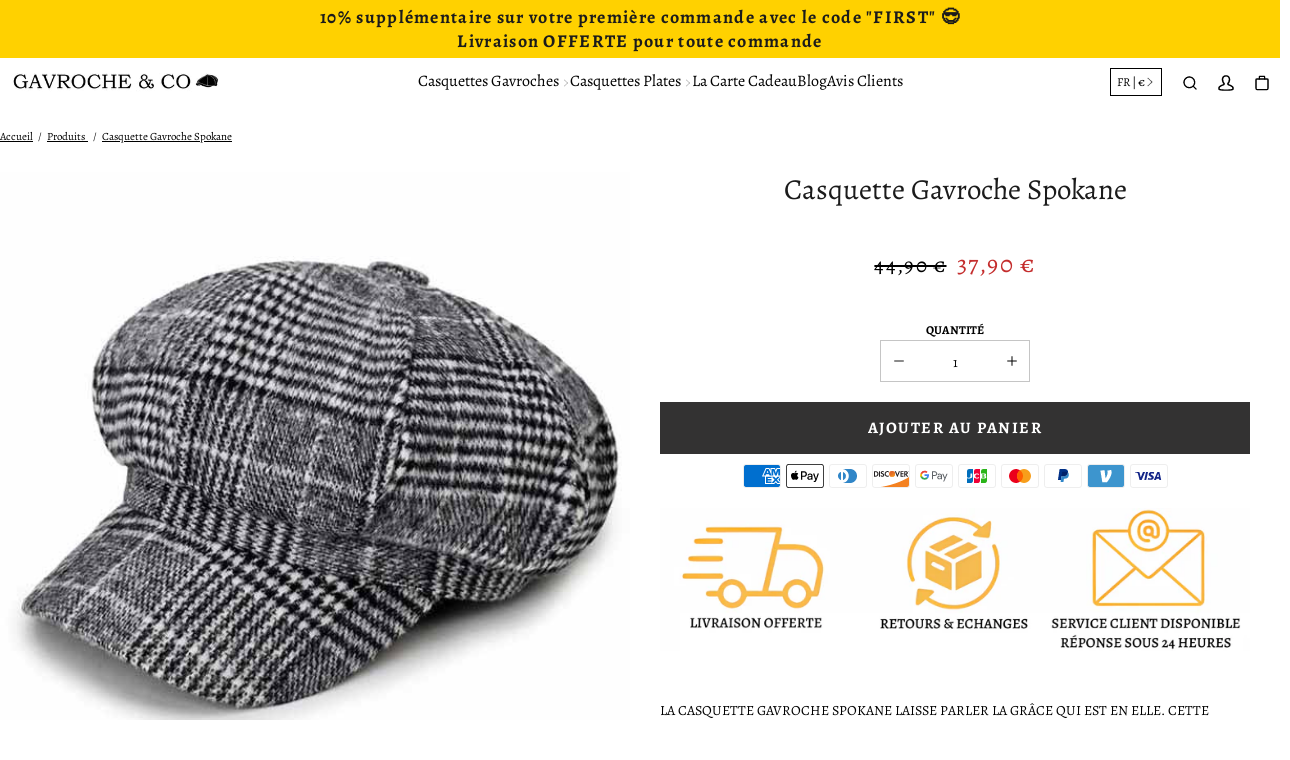

--- FILE ---
content_type: text/html; charset=utf-8
request_url: https://gavrocheandco.com/products/casquette-pied-de-poule-femme
body_size: 42408
content:


 <!DOCTYPE html> <html class="no-js" lang="fr"> <head> <meta name="google-site-verification" content="nLaFllV3U5nxt1U-3leAAAF8UwSOS2WBfCqYXYBJYWs" /><link href="//gavrocheandco.com/cdn/shop/t/25/assets/css-variables.css?v=98172010669922761321699910394" as="style" rel="preload"><link href="//gavrocheandco.com/cdn/shop/t/25/assets/base.css?v=32605481905441584421699909824" as="style" rel="preload"><link href="//gavrocheandco.com/cdn/shop/t/25/assets/s__main-product.css?v=121177812182011512081699909824" as="style" rel="preload"><link rel="canonical" href="https://gavrocheandco.com/products/casquette-pied-de-poule-femme"> <meta charset="utf-8"> <meta http-equiv="X-UA-Compatible" content="IE=edge,chrome=1"> <meta name="HandheldFriendly" content="True"> <meta name="MobileOptimized" content="320"> <meta name="viewport" content="width=device-width,initial-scale=1"> <meta name="theme-color" content=""> <meta name="robots" content="index,follow"> <link rel="preconnect dns-prefetch" href="https://cdn.shopify.com"> <link rel="preconnect dns-prefetch" href="https://monorail-edge.shopifysvc.com/"> <link rel="preconnect dns-prefetch" href="https://phantom-theme.fr/"><link rel="preload" as="font" href="//gavrocheandco.com/cdn/fonts/alegreya/alegreya_n4.9d59d35c9865f13cc7223c9847768350c0c7301a.woff2" type="font/woff2" crossorigin> <link rel="preload" as="font" href="//gavrocheandco.com/cdn/fonts/alegreya/alegreya_n4.9d59d35c9865f13cc7223c9847768350c0c7301a.woff2" type="font/woff2" crossorigin> <link rel="preload" as="font" href="//gavrocheandco.com/cdn/fonts/alegreya/alegreya_n7.94acea1149930a7b242e750715301e9002cdbb09.woff2" type="font/woff2" crossorigin> <link rel="preconnect dns-prefetch" href="https://fonts.shopifycdn.com" /><link rel="preconnect dns-prefetch" href="https://unpkg.com" /> <title>Casquette Pied de Poule Femme | Gavroche &amp; Co </title> <meta name="description" content="Mesdames, succombez au charme de cette superbe Casquette Gavroche Pied de Poule pour Femme qui sublimera votre look pour un style très chic et élégant.">
      
<link rel="icon" type="image/png" href="//gavrocheandco.com/cdn/shop/files/G_C_insta_logo.png?v=1630483311&width=32"><style data-shopify>
        @font-face {
  font-family: Alegreya;
  font-weight: 400;
  font-style: normal;
  font-display: swap;
  src: url("//gavrocheandco.com/cdn/fonts/alegreya/alegreya_n4.9d59d35c9865f13cc7223c9847768350c0c7301a.woff2") format("woff2"),
       url("//gavrocheandco.com/cdn/fonts/alegreya/alegreya_n4.a883043573688913d15d350b7a40349399b2ef99.woff") format("woff");
}

        @font-face {
  font-family: Alegreya;
  font-weight: 400;
  font-style: normal;
  font-display: swap;
  src: url("//gavrocheandco.com/cdn/fonts/alegreya/alegreya_n4.9d59d35c9865f13cc7223c9847768350c0c7301a.woff2") format("woff2"),
       url("//gavrocheandco.com/cdn/fonts/alegreya/alegreya_n4.a883043573688913d15d350b7a40349399b2ef99.woff") format("woff");
}

        @font-face {
  font-family: Alegreya;
  font-weight: 700;
  font-style: normal;
  font-display: swap;
  src: url("//gavrocheandco.com/cdn/fonts/alegreya/alegreya_n7.94acea1149930a7b242e750715301e9002cdbb09.woff2") format("woff2"),
       url("//gavrocheandco.com/cdn/fonts/alegreya/alegreya_n7.44924b4ad31cd43b056fd2b37a197352574886fd.woff") format("woff");
}

        @font-face {
  font-family: Alegreya;
  font-weight: 400;
  font-style: italic;
  font-display: swap;
  src: url("//gavrocheandco.com/cdn/fonts/alegreya/alegreya_i4.8dee6f2ed2ce33b7dc66259131d71ed090011461.woff2") format("woff2"),
       url("//gavrocheandco.com/cdn/fonts/alegreya/alegreya_i4.f1e64827a79062bc46c078ea2821c6711f0f09ad.woff") format("woff");
}

        @font-face {
  font-family: Alegreya;
  font-weight: 700;
  font-style: italic;
  font-display: swap;
  src: url("//gavrocheandco.com/cdn/fonts/alegreya/alegreya_i7.5e65007906c5f78bc33208b7b54b20b3c445ca0e.woff2") format("woff2"),
       url("//gavrocheandco.com/cdn/fonts/alegreya/alegreya_i7.4848fae5074f900a889cf3e9420385da30033d27.woff") format("woff");
}


        :root {
          --font-body-family: Alegreya, serif;
          --font-body-style: normal;
          --font-body-weight: 400;
        }

        *, *::before, *::after {
          box-sizing: inherit;
        }

        html {
          box-sizing: border-box;
          font-size: 62.5%;
          height: 100%;
        }

        body {
          display: grid;
          grid-template-rows: auto 1fr;
          grid-template-columns: 100%;
          min-height: 100%;
          margin: 0;
          font-size: 1.5rem;
          letter-spacing: 0.06rem;
          line-height: 1.8;
          font-family: var(--font-body-family);
          font-style: var(--font-body-style);
          font-weight: var(--font-body-weight);
        }

        @media screen and (min-width: 750px) {
          body {
            font-size: 1.6rem;
          }
        }

        /* Parcels App */
        .parcels-widget {
          min-width: 312px;
          min-height: 252px;
          margin-top: 2rem;
          width: -moz-available;
          width: -webkit-fill-available;
          max-width: 640px;
          box-shadow: 0 0 2px 2px rgb(0 0 0 / 20%);
          padding-inline: 2rem;
        } </style> <!-- /snippets/social-meta-tags.liquid -->




<meta property="og:site_name" content="Gavroche &amp; Co">
<meta property="og:url" content="https://gavrocheandco.com/products/casquette-pied-de-poule-femme">
<meta property="og:title" content="Casquette Gavroche Spokane">
<meta property="og:type" content="product">
<meta property="og:description" content="Mesdames, succombez au charme de cette superbe Casquette Gavroche Pied de Poule pour Femme qui sublimera votre look pour un style très chic et élégant."> <meta property="og:price:amount" content="37,90"> <meta property="og:price:currency" content="EUR">

<meta property="og:image" content="http://gavrocheandco.com/cdn/shop/products/casquette-pied-de-poule-femme.jpg?v=1612899003&width=1200"><meta property="og:image" content="http://gavrocheandco.com/cdn/shop/products/casquette-pied-de-poule-pour-les-femmes.jpg?v=1612899016&width=1200"><meta property="og:image" content="http://gavrocheandco.com/cdn/shop/products/casquette-de-pied-de-poule-de-femme.jpg?v=1612899030&width=1200">
<meta property="og:image:secure_url" content="https://gavrocheandco.com/cdn/shop/products/casquette-pied-de-poule-femme.jpg?v=1612899003&width=1200"><meta property="og:image:secure_url" content="https://gavrocheandco.com/cdn/shop/products/casquette-pied-de-poule-pour-les-femmes.jpg?v=1612899016&width=1200"><meta property="og:image:secure_url" content="https://gavrocheandco.com/cdn/shop/products/casquette-de-pied-de-poule-de-femme.jpg?v=1612899030&width=1200">



<meta name="twitter:card" content="summary_large_image">
<meta name="twitter:title" content="Casquette Gavroche Spokane">
<meta name="twitter:description" content="Mesdames, succombez au charme de cette superbe Casquette Gavroche Pied de Poule pour Femme qui sublimera votre look pour un style très chic et élégant."> <link rel="stylesheet" href="//gavrocheandco.com/cdn/shop/t/25/assets/css-variables.css?v=98172010669922761321699910394" media="print" onload="this.media='all'"> <link rel="stylesheet" href="//gavrocheandco.com/cdn/shop/t/25/assets/base.css?v=32605481905441584421699909824"> <link href="//gavrocheandco.com/cdn/shop/t/25/assets/s__main-product.css?v=121177812182011512081699909824" rel="stylesheet" type="text/css" media="all" /> <script>
        document.documentElement.className = document.documentElement.className.replace('no-js', 'js');

        function ControlOverlay(){
          if(document.querySelectorAll('[data-header-overlay=true]').length > 0)
            document.querySelector('body').classList.add('header__overlay');
          else if(document.querySelector('body').classList.contains('header__overlay'))
            document.querySelector('body').classList.remove('header__overlay');
          if(window.pageYOffset == 0)
            document.querySelector('body').classList.add('header__noscroll');
        }

        document.addEventListener('initOverlay', function(){
          ControlOverlay();
        });

        document.addEventListener('shopify:section:load', function(){
          ControlOverlay();
        });

        Shopify = window.Shopify || {};
  window.theme = window.theme || {};
  window.slate = window.slate || {};
  window.MiniCart = (function() { return MiniCart });
  theme.moneyFormat = "{{amount_with_comma_separator}} €";
  window.lazySizesConfig = window.lazySizesConfig || {}; lazySizesConfig.loadMode = 1;
 
  theme.strings = {
    stockAvailable: "Il reste un examplaire en stock",
    addToCart: "Ajouter au panier",
    soldOut: "Épuisé",
    unavailable: "Non disponible", 
    noStockAvailable: "L\u0026#39;article n\u0026#39;a pu être ajouté à votre panier car il n\u0026#39;y en a pas assez en stock.",
    willNotShipUntil: "Sera expédié après [date]",
    willBeInStockAfter: "Sera en stock à compter de [date]",
    addressError: "Vous ne trouvez pas cette adresse",
    addressNoResults: "Aucun résultat pour cette adresse",
    addressQueryLimit: "Vous avez dépassé la limite de Google utilisation de l'API. Envisager la mise à niveau à un \u003ca href='https:\/\/developers.google.com\/maps\/premium\/usage-limits'\u003erégime spécial\u003c\/a\u003e.",
    authError: "Il y avait un problème authentifier votre compte Google Maps API."
  };

  theme.routes = {
    cart_add_url: '/cart/add',
    cart_change_url: '/cart/change',
    cart_update_url: '/cart/update',
    permanent_domain: "gavroche-co.myshopify.com",
    main_domain: 'gavrocheandco.com',
    shop_url: 'gavrocheandco.com',
  };Shopify.theme_settings = {template: "product",
    rgpd: null,
    priceFormat: "normal",
    itemAddIcon: "itemAdd--checkmark",
    itemAdd: '<div class="loader"><svg aria-hidden="true" focusable="false" role="presentation" class="icon icon-itemAdd icon-itemAdd--checkmark" viewBox="0 0 154 154"> <g fill="none" stroke="#22AE73" stroke-width="2"> <circle cx="77" cy="77" r="72" style="stroke-dasharray:480px, 480px; stroke-dashoffset: 960px;"></circle> <polyline class="st0" stroke="#22AE73" stroke-width="10" points="43.5,77.8 63.7,97.9 112.2,49.4 " style="stroke-dasharray:100px, 100px; stroke-dashoffset: 200px;"></polyline> </g> </svg></div>',
    loader: '<div class="loader"> <svg aria-hidden="true" focusable="false" role="presentation" class="spinner" viewBox="0 0 66 66"><circle class="path" fill="none" stroke-width="6" cx="33" cy="33" r="30"></circle> </svg></div>',
    btnArrow: '<svg aria-hidden="true" focusable="false" role="presentation" class="icon" viewBox="0 0 66 43" height="43px" width="66px"><g fill=none fill-rule=evenodd id=arrow stroke=none stroke-width=1><path class=one d="M40.1543933,3.89485454 L43.9763149,0.139296592 C44.1708311,-0.0518420739 44.4826329,-0.0518571125 44.6771675,0.139262789 L65.6916134,20.7848311 C66.0855801,21.1718824 66.0911863,21.8050225 65.704135,22.1989893 C65.7000188,22.2031791 65.6958657,22.2073326 65.6916762,22.2114492 L44.677098,42.8607841 C44.4825957,43.0519059 44.1708242,43.0519358 43.9762853,42.8608513 L40.1545186,39.1069479 C39.9575152,38.9134427 39.9546793,38.5968729 40.1481845,38.3998695 C40.1502893,38.3977268 40.1524132,38.395603 40.1545562,38.3934985 L56.9937789,21.8567812 C57.1908028,21.6632968 57.193672,21.3467273 57.0001876,21.1497035 C56.9980647,21.1475418 56.9959223,21.1453995 56.9937605,21.1432767 L40.1545208,4.60825197 C39.9574869,4.41477773 39.9546013,4.09820839 40.1480756,3.90117456 C40.1501626,3.89904911 40.1522686,3.89694235 40.1543933,3.89485454 Z"fill=inherit></path><path class=two d="M20.1543933,3.89485454 L23.9763149,0.139296592 C24.1708311,-0.0518420739 24.4826329,-0.0518571125 24.6771675,0.139262789 L45.6916134,20.7848311 C46.0855801,21.1718824 46.0911863,21.8050225 45.704135,22.1989893 C45.7000188,22.2031791 45.6958657,22.2073326 45.6916762,22.2114492 L24.677098,42.8607841 C24.4825957,43.0519059 24.1708242,43.0519358 23.9762853,42.8608513 L20.1545186,39.1069479 C19.9575152,38.9134427 19.9546793,38.5968729 20.1481845,38.3998695 C20.1502893,38.3977268 20.1524132,38.395603 20.1545562,38.3934985 L36.9937789,21.8567812 C37.1908028,21.6632968 37.193672,21.3467273 37.0001876,21.1497035 C36.9980647,21.1475418 36.9959223,21.1453995 36.9937605,21.1432767 L20.1545208,4.60825197 C19.9574869,4.41477773 19.9546013,4.09820839 20.1480756,3.90117456 C20.1501626,3.89904911 20.1522686,3.89694235 20.1543933,3.89485454 Z"fill=inherit></path><path class=three d="M0.154393339,3.89485454 L3.97631488,0.139296592 C4.17083111,-0.0518420739 4.48263286,-0.0518571125 4.67716753,0.139262789 L25.6916134,20.7848311 C26.0855801,21.1718824 26.0911863,21.8050225 25.704135,22.1989893 C25.7000188,22.2031791 25.6958657,22.2073326 25.6916762,22.2114492 L4.67709797,42.8607841 C4.48259567,43.0519059 4.17082418,43.0519358 3.97628526,42.8608513 L0.154518591,39.1069479 C-0.0424848215,38.9134427 -0.0453206733,38.5968729 0.148184538,38.3998695 C0.150289256,38.3977268 0.152413239,38.395603 0.154556228,38.3934985 L16.9937789,21.8567812 C17.1908028,21.6632968 17.193672,21.3467273 17.0001876,21.1497035 C16.9980647,21.1475418 16.9959223,21.1453995 16.9937605,21.1432767 L0.15452076,4.60825197 C-0.0425130651,4.41477773 -0.0453986756,4.09820839 0.148075568,3.90117456 C0.150162624,3.89904911 0.152268631,3.89694235 0.154393339,3.89485454 Z"fill=inherit></path></g></svg>',
    arrowRight: '<svg aria-hidden="true" focusable="false" role="presentation" class="icon icon-arrow-right" viewBox="0 0 32 32"><path fill="#444" d="M7.667 3.795l1.797-1.684L24.334 16 9.464 29.889l-1.797-1.675L20.731 16z"/></svg>',
    wishList: false,
    btnPrimaryStyle: "none",
    btnSecondaryStyle: "btn--mirror",
    btnAtcStyle: "btn--mirror",
    btnCheckoutStyle: "btn--pressed",
    atc_action: "always", 
    pluginSpin: "//gavrocheandco.com/cdn/shop/t/25/assets/pluginSpin.min.js?v=169814182682888039291699909824",
    lottieFiles: true,
    popup_orders_notifs_city: [
      'Paris',
      'Lyon',
      'Marseille',
      'Aix-en-Provence',
      'Toulouse',
      'Bordeaux',
      'Lille',
      'Nice',
      'Nantes',
      'Strasbourg',
      'Rennes',
      'Grenoble',
      'Rouen',
      'Toulon',
      'Montpellier',
      'Douai',
      'Avignon',
      'Saint-Étienne',
      'Tours',
      'Clermont-Ferrand',
      'Nancy',
      'Orléans',
      'Angers',
      'Caen',
      'Metz',
      'Dijon',
      'Béthune',
      'Valenciennes',
      'Le Mans',
      'Reims',
      'Brest',
      'Perpignan',
      'Genève',
      'Amiens',
      'Bayonne',
      'Le Havre',
      'Limoges',
      'Nîmes',
      'Dunkerque',
      'Poitiers',
      'Pau',
      'Annecy',
      'Chambéry',
      'Lorient',
      'Saint-Denis',
      'Troyes',
      'Deauville'
    ],enable_security: false,instagram: "\/\/gavrocheandco.com\/cdn\/shop\/t\/25\/assets\/instafeed.min.js?v=4223",enable_atc_fixed: null,
    enable_atc_fixed_mob: null,
    atc_fixed_pos: null
  };Shopify.translation = {
    wishlist_empty: "Aucun produit n&#39;a encore été ajouté à votre Liste de favoris",blogs_article_summary: "Sommaire",
    timer_ended: "Votre panier expire dans quelques instants.",
    popupSpin_timer_ended: "Temps écoulé... Dépêchez-vous !",
    one_item_left: "Il reste un examplaire en stock",
    items_left_text: "Il reste {{ count }} exemplaires en stock",
    keep_on_page: "👋 Vous êtes encore là ?",
    form_customer_subscribed: "Merci de vous être inscrit",minute_left: "Moins d&#39;une minute",
    blogs_article_show: "Afficher le Sommaire",
    blogs_article_hide: "Masquer",

    
    quickview_go_product: "Voir le produit",text_after_variants_name: "",
    text_before_variants_name: "",
    color_trad: "couleur",
    colors_trad: "couleurs",
    on_sale_from: "En Promo {{ price }}",
    from_text: "À partir de {{ price }}",
    upto: "Jusqu&amp;#39;à",
    no_matches: "Aucun produit ne correspond à votre recherche.",
    promo_text: "",
    show_more: "Translation missing: fr.collections.general.show_more",

    date : {
      0: "Janvier",
      1: "Février",
      2: "Mars",
      3: "Avril",
      4: "Mai",
      5: "Juin",
      6: "Juillet",
      7: "Août",
      8: "Septembre",
      9: "Octobre",
      10: "Novembre",
      11: "Décembre",
      h: "heures",
      m: "minutes",
      s: "secondes",
      minute: "minute"
    },posted_successfully: "Merci d&#39;avoir rempli le formulaire. Vous serez recontacté très prochainement !",instafeed_show_more: "Voir plus",security : {
      screenshot: "L&#39;impression écran est désactivée sur ce site",
      disabled: "Fonction non autorisée sur ce site"
    },slideshow : {
      prevSlideMessage: "Diapositive précédente",
      nextSlideMessage: "Diapositive suivante",
      firstSlideMessage: "Ceci est la première diapositive",
      lastSlideMessage: "Ceci est la dernière diapositive",
      paginationBulletMessage: "Aller à la diapositive {{ index }}"
    }
  }; </script> <script src="//gavrocheandco.com/cdn/shop/t/25/assets/vendor.js?v=161809922229652720301699909824" defer></script>

      

      
<script>window.performance && window.performance.mark && window.performance.mark('shopify.content_for_header.start');</script><meta name="google-site-verification" content="fGuNe-4OmbhD0R7shOR1uFiey74nRzKhrbpeo1XMtT0">
<meta id="shopify-digital-wallet" name="shopify-digital-wallet" content="/30334255242/digital_wallets/dialog">
<meta name="shopify-checkout-api-token" content="33b00d61c7b757583de9c4a0b9f0aad6">
<meta id="in-context-paypal-metadata" data-shop-id="30334255242" data-venmo-supported="true" data-environment="production" data-locale="fr_FR" data-paypal-v4="true" data-currency="EUR">
<link rel="alternate" type="application/json+oembed" data-href-content="https://gavrocheandco.com/products/casquette-pied-de-poule-femme.oembed">
<script async="async" data-src-content="/checkouts/internal/preloads.js?locale=fr-FR"></script>
<script id="shopify-features" type="application/json">{"accessToken":"33b00d61c7b757583de9c4a0b9f0aad6","betas":["rich-media-storefront-analytics"],"domain":"gavrocheandco.com","predictiveSearch":true,"shopId":30334255242,"locale":"fr"}</script>
<script>var Shopify = Shopify || {};
Shopify.shop = "gavroche-co.myshopify.com";
Shopify.locale = "fr";
Shopify.currency = {"active":"EUR","rate":"1.0"};
Shopify.country = "FR";
Shopify.theme = {"name":"Phantom theme master - Seb 1.1.2a","id":155257045321,"schema_name":"Phantom Thème - Master +","schema_version":"2.3","theme_store_id":null,"role":"main"};
Shopify.theme.handle = "null";
Shopify.theme.style = {"id":null,"handle":null};
Shopify.cdnHost = "gavrocheandco.com/cdn";
Shopify.routes = Shopify.routes || {};
Shopify.routes.root = "/";</script>
<script type="module">!function(o){(o.Shopify=o.Shopify||{}).modules=!0}(window);</script>
<script>!function(o){function n(){var o=[];function n(){o.push(Array.prototype.slice.apply(arguments))}return n.q=o,n}var t=o.Shopify=o.Shopify||{};t.loadFeatures=n(),t.autoloadFeatures=n()}(window);</script>
<script id="shop-js-analytics" type="application/json">{"pageType":"product"}</script>
<script defer="defer" async type="module" data-src-content="//gavrocheandco.com/cdn/shopifycloud/shop-js/modules/v2/client.init-shop-cart-sync_Lpn8ZOi5.fr.esm.js"></script>
<script defer="defer" async type="module" data-src-content="//gavrocheandco.com/cdn/shopifycloud/shop-js/modules/v2/chunk.common_X4Hu3kma.esm.js"></script>
<script defer="defer" async type="module" data-src-content="//gavrocheandco.com/cdn/shopifycloud/shop-js/modules/v2/chunk.modal_BV0V5IrV.esm.js"></script>
<script type="module">
  await import("//gavrocheandco.com/cdn/shopifycloud/shop-js/modules/v2/client.init-shop-cart-sync_Lpn8ZOi5.fr.esm.js");
await import("//gavrocheandco.com/cdn/shopifycloud/shop-js/modules/v2/chunk.common_X4Hu3kma.esm.js");
await import("//gavrocheandco.com/cdn/shopifycloud/shop-js/modules/v2/chunk.modal_BV0V5IrV.esm.js");

  window.Shopify.SignInWithShop?.initShopCartSync?.({"fedCMEnabled":true,"windoidEnabled":true});

</script>
<script>(function() {
  var isLoaded = false;
  function asyncLoad() {
    if (isLoaded) return;
    isLoaded = true;
    var urls = ["https:\/\/loox.io\/widget\/N1Z4D5MZ_K\/loox.1603808067720.js?shop=gavroche-co.myshopify.com","\/\/cdn.shopify.com\/proxy\/8fcee14525f6100e02f85323befbebba260683aadd965454f998b7dd3b65b77b\/api.goaffpro.com\/loader.js?shop=gavroche-co.myshopify.com\u0026sp-cache-control=cHVibGljLCBtYXgtYWdlPTkwMA","https:\/\/tools.luckyorange.com\/core\/lo.js?site-id=f7aa193d\u0026shop=gavroche-co.myshopify.com"];
    for (var i = 0; i <urls.length; i++) {
      var s = document.createElement('script');
      s.type = 'text/javascript';
      s.async = true;
      s.src = urls[i];
      var x = document.getElementsByTagName('script')[0];
      x.parentNode.insertBefore(s, x);
    }
  };
  document.addEventListener('StartAsyncLoading',function(event){asyncLoad();});if(window.attachEvent) {
    window.attachEvent('onload', function(){});
  } else {
    window.addEventListener('load', function(){}, false);
  }
})();</script>
<script id="__st">var __st={"a":30334255242,"offset":3600,"reqid":"79f10e15-06be-49fd-b68d-f6d0c793644c-1769994667","pageurl":"gavrocheandco.com\/products\/casquette-pied-de-poule-femme","u":"8cd85655b27a","p":"product","rtyp":"product","rid":4689623777418};</script>
<script>window.ShopifyPaypalV4VisibilityTracking = true;</script>
<script id="captcha-bootstrap">!function(){'use strict';const t='contact',e='account',n='new_comment',o=[[t,t],['blogs',n],['comments',n],[t,'customer']],c=[[e,'customer_login'],[e,'guest_login'],[e,'recover_customer_password'],[e,'create_customer']],r=t=>t.map((([t,e])=>`form[action*='/${t}']:not([data-nocaptcha='true']) input[name='form_type'][value='${e}']`)).join(','),a=t=>()=>t?[...document.querySelectorAll(t)].map((t=>t.form)):[];function s(){const t=[...o],e=r(t);return a(e)}const i='password',u='form_key',d=['recaptcha-v3-token','g-recaptcha-response','h-captcha-response',i],f=()=>{try{return window.sessionStorage}catch{return}},m='__shopify_v',_=t=>t.elements[u];function p(t,e,n=!1){try{const o=window.sessionStorage,c=JSON.parse(o.getItem(e)),{data:r}=function(t){const{data:e,action:n}=t;return t[m]||n?{data:e,action:n}:{data:t,action:n}}(c);for(const[e,n]of Object.entries(r))t.elements[e]&&(t.elements[e].value=n);n&&o.removeItem(e)}catch(o){console.error('form repopulation failed',{error:o})}}const l='form_type',E='cptcha';function T(t){t.dataset[E]=!0}const w=window,h=w.document,L='Shopify',v='ce_forms',y='captcha';let A=!1;((t,e)=>{const n=(g='f06e6c50-85a8-45c8-87d0-21a2b65856fe',I='https://cdn.shopify.com/shopifycloud/storefront-forms-hcaptcha/ce_storefront_forms_captcha_hcaptcha.v1.5.2.iife.js',D={infoText:'Protégé par hCaptcha',privacyText:'Confidentialité',termsText:'Conditions'},(t,e,n)=>{const o=w[L][v],c=o.bindForm;if(c)return c(t,g,e,D).then(n);var r;o.q.push([[t,g,e,D],n]),r=I,A||(h.body.append(Object.assign(h.createElement('script'),{id:'captcha-provider',async:!0,src:r})),A=!0)});var g,I,D;w[L]=w[L]||{},w[L][v]=w[L][v]||{},w[L][v].q=[],w[L][y]=w[L][y]||{},w[L][y].protect=function(t,e){n(t,void 0,e),T(t)},Object.freeze(w[L][y]),function(t,e,n,w,h,L){const[v,y,A,g]=function(t,e,n){const i=e?o:[],u=t?c:[],d=[...i,...u],f=r(d),m=r(i),_=r(d.filter((([t,e])=>n.includes(e))));return[a(f),a(m),a(_),s()]}(w,h,L),I=t=>{const e=t.target;return e instanceof HTMLFormElement?e:e&&e.form},D=t=>v().includes(t);t.addEventListener('submit',(t=>{const e=I(t);if(!e)return;const n=D(e)&&!e.dataset.hcaptchaBound&&!e.dataset.recaptchaBound,o=_(e),c=g().includes(e)&&(!o||!o.value);(n||c)&&t.preventDefault(),c&&!n&&(function(t){try{if(!f())return;!function(t){const e=f();if(!e)return;const n=_(t);if(!n)return;const o=n.value;o&&e.removeItem(o)}(t);const e=Array.from(Array(32),(()=>Math.random().toString(36)[2])).join('');!function(t,e){_(t)||t.append(Object.assign(document.createElement('input'),{type:'hidden',name:u})),t.elements[u].value=e}(t,e),function(t,e){const n=f();if(!n)return;const o=[...t.querySelectorAll(`input[type='${i}']`)].map((({name:t})=>t)),c=[...d,...o],r={};for(const[a,s]of new FormData(t).entries())c.includes(a)||(r[a]=s);n.setItem(e,JSON.stringify({[m]:1,action:t.action,data:r}))}(t,e)}catch(e){console.error('failed to persist form',e)}}(e),e.submit())}));const S=(t,e)=>{t&&!t.dataset[E]&&(n(t,e.some((e=>e===t))),T(t))};for(const o of['focusin','change'])t.addEventListener(o,(t=>{const e=I(t);D(e)&&S(e,y())}));const B=e.get('form_key'),M=e.get(l),P=B&&M;t.addEventListener('DOMContentLoaded',(()=>{const t=y();if(P)for(const e of t)e.elements[l].value===M&&p(e,B);[...new Set([...A(),...v().filter((t=>'true'===t.dataset.shopifyCaptcha))])].forEach((e=>S(e,t)))}))}(h,new URLSearchParams(w.location.search),n,t,e,['guest_login'])})(!0,!0)}();</script>
<script integrity="sha256-4kQ18oKyAcykRKYeNunJcIwy7WH5gtpwJnB7kiuLZ1E=" data-source-attribution="shopify.loadfeatures" defer="defer" data-src-content="//gavrocheandco.com/cdn/shopifycloud/storefront/assets/storefront/load_feature-a0a9edcb.js" crossorigin="anonymous"></script>
<script data-source-attribution="shopify.dynamic_checkout.dynamic.init">var Shopify=Shopify||{};Shopify.PaymentButton=Shopify.PaymentButton||{isStorefrontPortableWallets:!0,init:function(){window.Shopify.PaymentButton.init=function(){};var t=document.createElement("script");t.data-src-content="https://gavrocheandco.com/cdn/shopifycloud/portable-wallets/latest/portable-wallets.fr.js",t.type="module",document.head.appendChild(t)}};
</script>
<script data-source-attribution="shopify.dynamic_checkout.buyer_consent">
  function portableWalletsHideBuyerConsent(e){var t=document.getElementById("shopify-buyer-consent"),n=document.getElementById("shopify-subscription-policy-button");t&&n&&(t.classList.add("hidden"),t.setAttribute("aria-hidden","true"),n.removeEventListener("click",e))}function portableWalletsShowBuyerConsent(e){var t=document.getElementById("shopify-buyer-consent"),n=document.getElementById("shopify-subscription-policy-button");t&&n&&(t.classList.remove("hidden"),t.removeAttribute("aria-hidden"),n.addEventListener("click",e))}window.Shopify?.PaymentButton&&(window.Shopify.PaymentButton.hideBuyerConsent=portableWalletsHideBuyerConsent,window.Shopify.PaymentButton.showBuyerConsent=portableWalletsShowBuyerConsent);
</script>
<script data-source-attribution="shopify.dynamic_checkout.cart.bootstrap">document.addEventListener("DOMContentLoaded",(function(){function t(){return document.querySelector("shopify-accelerated-checkout-cart, shopify-accelerated-checkout")}if(t())Shopify.PaymentButton.init();else{new MutationObserver((function(e,n){t()&&(Shopify.PaymentButton.init(),n.disconnect())})).observe(document.body,{childList:!0,subtree:!0})}}));
</script>
<link id="shopify-accelerated-checkout-styles" rel="stylesheet" media="screen" href="https://gavrocheandco.com/cdn/shopifycloud/portable-wallets/latest/accelerated-checkout-backwards-compat.css" crossorigin="anonymous">
<style id="shopify-accelerated-checkout-cart">
        #shopify-buyer-consent {
  margin-top: 1em;
  display: inline-block;
  width: 100%;
}

#shopify-buyer-consent.hidden {
  display: none;
}

#shopify-subscription-policy-button {
  background: none;
  border: none;
  padding: 0;
  text-decoration: underline;
  font-size: inherit;
  cursor: pointer;
}

#shopify-subscription-policy-button::before {
  box-shadow: none;
}

      </style>

<script>window.performance && window.performance.mark && window.performance.mark('shopify.content_for_header.end');</script><script src="//gavrocheandco.com/cdn/shop/t/25/assets/optimizer.js?v=96638510788966223941699909824" defer="defer"></script>
    
	<script>var loox_global_hash = '1769613584174';</script><style>.loox-reviews-default { max-width: 1200px; margin: 0 auto; }.loox-rating .loox-icon { color:#000000; }
:root { --lxs-rating-icon-color: #000000; }</style>
<!-- Google tag (gtag.js) -->
<script async src="https://www.googletagmanager.com/gtag/js?id=AW-10987646783"></script>
<script>
  window.dataLayer = window.dataLayer || [];
  function gtag(){dataLayer.push(arguments);}
  gtag('js', new Date());

  gtag('config', 'AW-10987646783');
</script>
  
<script type="text/javascript">

!function(e){if(!window.pintrk){window.pintrk=function()

{window.pintrk.queue.push(Array.prototype.slice.call(arguments))};var

n=window.pintrk;n.queue=[],n.version="3.0";var

t=document.createElement("script");t.async=!0,t.src=e;var

r=document.getElementsByTagName("script")[0];r.parentNode.insertBefore(t,r)}}

("https://s.pinimg.com/ct/core.js");pintrk('load','2614016828025', { em: '', }); 
pintrk('page'); 
</script> 
<noscript> 
<img height="1" width="1" style="display:none;" alt=""
src="https://ct.pinterest.com/v3/?tid=2614016828025&noscript=1" />
</noscript>
  
<!-- Google tag (gtag.js) -->
<script async src="https://www.googletagmanager.com/gtag/js?id=AW-11342371012"></script>
<script>
  window.dataLayer = window.dataLayer || [];
  function gtag(){dataLayer.push(arguments);}
  gtag('js', new Date());

  gtag('config', 'AW-11342371012');
</script>
<!-- BEGIN app block: shopify://apps/klaviyo-email-marketing-sms/blocks/klaviyo-onsite-embed/2632fe16-c075-4321-a88b-50b567f42507 -->












  <script async src="https://static.klaviyo.com/onsite/js/ReHiZ7/klaviyo.js?company_id=ReHiZ7"></script>
  <script>!function(){if(!window.klaviyo){window._klOnsite=window._klOnsite||[];try{window.klaviyo=new Proxy({},{get:function(n,i){return"push"===i?function(){var n;(n=window._klOnsite).push.apply(n,arguments)}:function(){for(var n=arguments.length,o=new Array(n),w=0;w<n;w++)o[w]=arguments[w];var t="function"==typeof o[o.length-1]?o.pop():void 0,e=new Promise((function(n){window._klOnsite.push([i].concat(o,[function(i){t&&t(i),n(i)}]))}));return e}}})}catch(n){window.klaviyo=window.klaviyo||[],window.klaviyo.push=function(){var n;(n=window._klOnsite).push.apply(n,arguments)}}}}();</script>

  
    <script id="viewed_product">
      if (item == null) {
        var _learnq = _learnq || [];

        var MetafieldReviews = null
        var MetafieldYotpoRating = null
        var MetafieldYotpoCount = null
        var MetafieldLooxRating = null
        var MetafieldLooxCount = null
        var okendoProduct = null
        var okendoProductReviewCount = null
        var okendoProductReviewAverageValue = null
        try {
          // The following fields are used for Customer Hub recently viewed in order to add reviews.
          // This information is not part of __kla_viewed. Instead, it is part of __kla_viewed_reviewed_items
          MetafieldReviews = {};
          MetafieldYotpoRating = null
          MetafieldYotpoCount = null
          MetafieldLooxRating = null
          MetafieldLooxCount = null

          okendoProduct = null
          // If the okendo metafield is not legacy, it will error, which then requires the new json formatted data
          if (okendoProduct && 'error' in okendoProduct) {
            okendoProduct = null
          }
          okendoProductReviewCount = okendoProduct ? okendoProduct.reviewCount : null
          okendoProductReviewAverageValue = okendoProduct ? okendoProduct.reviewAverageValue : null
        } catch (error) {
          console.error('Error in Klaviyo onsite reviews tracking:', error);
        }

        var item = {
          Name: "Casquette Gavroche Spokane",
          ProductID: 4689623777418,
          Categories: ["Casquette Gavroche Femme","Casquettes Gavroches","Tous les articles Femme"],
          ImageURL: "https://gavrocheandco.com/cdn/shop/products/casquette-pied-de-poule-femme_grande.jpg?v=1612899003",
          URL: "https://gavrocheandco.com/products/casquette-pied-de-poule-femme",
          Brand: "Gavroche \u0026 Co",
          Price: "37,90 €",
          Value: "37,90",
          CompareAtPrice: "44,90 €"
        };
        _learnq.push(['track', 'Viewed Product', item]);
        _learnq.push(['trackViewedItem', {
          Title: item.Name,
          ItemId: item.ProductID,
          Categories: item.Categories,
          ImageUrl: item.ImageURL,
          Url: item.URL,
          Metadata: {
            Brand: item.Brand,
            Price: item.Price,
            Value: item.Value,
            CompareAtPrice: item.CompareAtPrice
          },
          metafields:{
            reviews: MetafieldReviews,
            yotpo:{
              rating: MetafieldYotpoRating,
              count: MetafieldYotpoCount,
            },
            loox:{
              rating: MetafieldLooxRating,
              count: MetafieldLooxCount,
            },
            okendo: {
              rating: okendoProductReviewAverageValue,
              count: okendoProductReviewCount,
            }
          }
        }]);
      }
    </script>
  




  <script>
    window.klaviyoReviewsProductDesignMode = false
  </script>







<!-- END app block --><link href="https://monorail-edge.shopifysvc.com" rel="dns-prefetch">
<script>(function(){if ("sendBeacon" in navigator && "performance" in window) {try {var session_token_from_headers = performance.getEntriesByType('navigation')[0].serverTiming.find(x => x.name == '_s').description;} catch {var session_token_from_headers = undefined;}var session_cookie_matches = document.cookie.match(/_shopify_s=([^;]*)/);var session_token_from_cookie = session_cookie_matches && session_cookie_matches.length === 2 ? session_cookie_matches[1] : "";var session_token = session_token_from_headers || session_token_from_cookie || "";function handle_abandonment_event(e) {var entries = performance.getEntries().filter(function(entry) {return /monorail-edge.shopifysvc.com/.test(entry.name);});if (!window.abandonment_tracked && entries.length === 0) {window.abandonment_tracked = true;var currentMs = Date.now();var navigation_start = performance.timing.navigationStart;var payload = {shop_id: 30334255242,url: window.location.href,navigation_start,duration: currentMs - navigation_start,session_token,page_type: "product"};window.navigator.sendBeacon("https://monorail-edge.shopifysvc.com/v1/produce", JSON.stringify({schema_id: "online_store_buyer_site_abandonment/1.1",payload: payload,metadata: {event_created_at_ms: currentMs,event_sent_at_ms: currentMs}}));}}window.addEventListener('pagehide', handle_abandonment_event);}}());</script>
<script id="web-pixels-manager-setup">(function e(e,d,r,n,o){if(void 0===o&&(o={}),!Boolean(null===(a=null===(i=window.Shopify)||void 0===i?void 0:i.analytics)||void 0===a?void 0:a.replayQueue)){var i,a;window.Shopify=window.Shopify||{};var t=window.Shopify;t.analytics=t.analytics||{};var s=t.analytics;s.replayQueue=[],s.publish=function(e,d,r){return s.replayQueue.push([e,d,r]),!0};try{self.performance.mark("wpm:start")}catch(e){}var l=function(){var e={modern:/Edge?\/(1{2}[4-9]|1[2-9]\d|[2-9]\d{2}|\d{4,})\.\d+(\.\d+|)|Firefox\/(1{2}[4-9]|1[2-9]\d|[2-9]\d{2}|\d{4,})\.\d+(\.\d+|)|Chrom(ium|e)\/(9{2}|\d{3,})\.\d+(\.\d+|)|(Maci|X1{2}).+ Version\/(15\.\d+|(1[6-9]|[2-9]\d|\d{3,})\.\d+)([,.]\d+|)( \(\w+\)|)( Mobile\/\w+|) Safari\/|Chrome.+OPR\/(9{2}|\d{3,})\.\d+\.\d+|(CPU[ +]OS|iPhone[ +]OS|CPU[ +]iPhone|CPU IPhone OS|CPU iPad OS)[ +]+(15[._]\d+|(1[6-9]|[2-9]\d|\d{3,})[._]\d+)([._]\d+|)|Android:?[ /-](13[3-9]|1[4-9]\d|[2-9]\d{2}|\d{4,})(\.\d+|)(\.\d+|)|Android.+Firefox\/(13[5-9]|1[4-9]\d|[2-9]\d{2}|\d{4,})\.\d+(\.\d+|)|Android.+Chrom(ium|e)\/(13[3-9]|1[4-9]\d|[2-9]\d{2}|\d{4,})\.\d+(\.\d+|)|SamsungBrowser\/([2-9]\d|\d{3,})\.\d+/,legacy:/Edge?\/(1[6-9]|[2-9]\d|\d{3,})\.\d+(\.\d+|)|Firefox\/(5[4-9]|[6-9]\d|\d{3,})\.\d+(\.\d+|)|Chrom(ium|e)\/(5[1-9]|[6-9]\d|\d{3,})\.\d+(\.\d+|)([\d.]+$|.*Safari\/(?![\d.]+ Edge\/[\d.]+$))|(Maci|X1{2}).+ Version\/(10\.\d+|(1[1-9]|[2-9]\d|\d{3,})\.\d+)([,.]\d+|)( \(\w+\)|)( Mobile\/\w+|) Safari\/|Chrome.+OPR\/(3[89]|[4-9]\d|\d{3,})\.\d+\.\d+|(CPU[ +]OS|iPhone[ +]OS|CPU[ +]iPhone|CPU IPhone OS|CPU iPad OS)[ +]+(10[._]\d+|(1[1-9]|[2-9]\d|\d{3,})[._]\d+)([._]\d+|)|Android:?[ /-](13[3-9]|1[4-9]\d|[2-9]\d{2}|\d{4,})(\.\d+|)(\.\d+|)|Mobile Safari.+OPR\/([89]\d|\d{3,})\.\d+\.\d+|Android.+Firefox\/(13[5-9]|1[4-9]\d|[2-9]\d{2}|\d{4,})\.\d+(\.\d+|)|Android.+Chrom(ium|e)\/(13[3-9]|1[4-9]\d|[2-9]\d{2}|\d{4,})\.\d+(\.\d+|)|Android.+(UC? ?Browser|UCWEB|U3)[ /]?(15\.([5-9]|\d{2,})|(1[6-9]|[2-9]\d|\d{3,})\.\d+)\.\d+|SamsungBrowser\/(5\.\d+|([6-9]|\d{2,})\.\d+)|Android.+MQ{2}Browser\/(14(\.(9|\d{2,})|)|(1[5-9]|[2-9]\d|\d{3,})(\.\d+|))(\.\d+|)|K[Aa][Ii]OS\/(3\.\d+|([4-9]|\d{2,})\.\d+)(\.\d+|)/},d=e.modern,r=e.legacy,n=navigator.userAgent;return n.match(d)?"modern":n.match(r)?"legacy":"unknown"}(),u="modern"===l?"modern":"legacy",c=(null!=n?n:{modern:"",legacy:""})[u],f=function(e){return[e.baseUrl,"/wpm","/b",e.hashVersion,"modern"===e.buildTarget?"m":"l",".js"].join("")}({baseUrl:d,hashVersion:r,buildTarget:u}),m=function(e){var d=e.version,r=e.bundleTarget,n=e.surface,o=e.pageUrl,i=e.monorailEndpoint;return{emit:function(e){var a=e.status,t=e.errorMsg,s=(new Date).getTime(),l=JSON.stringify({metadata:{event_sent_at_ms:s},events:[{schema_id:"web_pixels_manager_load/3.1",payload:{version:d,bundle_target:r,page_url:o,status:a,surface:n,error_msg:t},metadata:{event_created_at_ms:s}}]});if(!i)return console&&console.warn&&console.warn("[Web Pixels Manager] No Monorail endpoint provided, skipping logging."),!1;try{return self.navigator.sendBeacon.bind(self.navigator)(i,l)}catch(e){}var u=new XMLHttpRequest;try{return u.open("POST",i,!0),u.setRequestHeader("Content-Type","text/plain"),u.send(l),!0}catch(e){return console&&console.warn&&console.warn("[Web Pixels Manager] Got an unhandled error while logging to Monorail."),!1}}}}({version:r,bundleTarget:l,surface:e.surface,pageUrl:self.location.href,monorailEndpoint:e.monorailEndpoint});try{o.browserTarget=l,function(e){var d=e.src,r=e.async,n=void 0===r||r,o=e.onload,i=e.onerror,a=e.sri,t=e.scriptDataAttributes,s=void 0===t?{}:t,l=document.createElement("script"),u=document.querySelector("head"),c=document.querySelector("body");if(l.async=n,l.src=d,a&&(l.integrity=a,l.crossOrigin="anonymous"),s)for(var f in s)if(Object.prototype.hasOwnProperty.call(s,f))try{l.dataset[f]=s[f]}catch(e){}if(o&&l.addEventListener("load",o),i&&l.addEventListener("error",i),u)u.appendChild(l);else{if(!c)throw new Error("Did not find a head or body element to append the script");c.appendChild(l)}}({src:f,async:!0,onload:function(){if(!function(){var e,d;return Boolean(null===(d=null===(e=window.Shopify)||void 0===e?void 0:e.analytics)||void 0===d?void 0:d.initialized)}()){var d=window.webPixelsManager.init(e)||void 0;if(d){var r=window.Shopify.analytics;r.replayQueue.forEach((function(e){var r=e[0],n=e[1],o=e[2];d.publishCustomEvent(r,n,o)})),r.replayQueue=[],r.publish=d.publishCustomEvent,r.visitor=d.visitor,r.initialized=!0}}},onerror:function(){return m.emit({status:"failed",errorMsg:"".concat(f," has failed to load")})},sri:function(e){var d=/^sha384-[A-Za-z0-9+/=]+$/;return"string"==typeof e&&d.test(e)}(c)?c:"",scriptDataAttributes:o}),m.emit({status:"loading"})}catch(e){m.emit({status:"failed",errorMsg:(null==e?void 0:e.message)||"Unknown error"})}}})({shopId: 30334255242,storefrontBaseUrl: "https://gavrocheandco.com",extensionsBaseUrl: "https://extensions.shopifycdn.com/cdn/shopifycloud/web-pixels-manager",monorailEndpoint: "https://monorail-edge.shopifysvc.com/unstable/produce_batch",surface: "storefront-renderer",enabledBetaFlags: ["2dca8a86"],webPixelsConfigList: [{"id":"3093496137","configuration":"{\"accountID\":\"ReHiZ7\",\"webPixelConfig\":\"eyJlbmFibGVBZGRlZFRvQ2FydEV2ZW50cyI6IHRydWV9\"}","eventPayloadVersion":"v1","runtimeContext":"STRICT","scriptVersion":"524f6c1ee37bacdca7657a665bdca589","type":"APP","apiClientId":123074,"privacyPurposes":["ANALYTICS","MARKETING"],"dataSharingAdjustments":{"protectedCustomerApprovalScopes":["read_customer_address","read_customer_email","read_customer_name","read_customer_personal_data","read_customer_phone"]}},{"id":"2183921993","configuration":"{\"shop\":\"gavroche-co.myshopify.com\",\"cookie_duration\":\"604800\"}","eventPayloadVersion":"v1","runtimeContext":"STRICT","scriptVersion":"a2e7513c3708f34b1f617d7ce88f9697","type":"APP","apiClientId":2744533,"privacyPurposes":["ANALYTICS","MARKETING"],"dataSharingAdjustments":{"protectedCustomerApprovalScopes":["read_customer_address","read_customer_email","read_customer_name","read_customer_personal_data","read_customer_phone"]}},{"id":"1587413321","configuration":"{\"config\":\"{\\\"pixel_id\\\":\\\"AW-11342371012\\\",\\\"google_tag_ids\\\":[\\\"AW-11342371012\\\",\\\"GT-P3JRTX8T\\\"],\\\"target_country\\\":\\\"FR\\\",\\\"gtag_events\\\":[{\\\"type\\\":\\\"begin_checkout\\\",\\\"action_label\\\":\\\"AW-11342371012\\\/eYgnCOaf-J8aEMSxu6Aq\\\"},{\\\"type\\\":\\\"search\\\",\\\"action_label\\\":\\\"AW-11342371012\\\/Hg5cCOCf-J8aEMSxu6Aq\\\"},{\\\"type\\\":\\\"view_item\\\",\\\"action_label\\\":[\\\"AW-11342371012\\\/f2qSCN2f-J8aEMSxu6Aq\\\",\\\"MC-GSZ46D3QMS\\\"]},{\\\"type\\\":\\\"purchase\\\",\\\"action_label\\\":[\\\"AW-11342371012\\\/mgt8CNef-J8aEMSxu6Aq\\\",\\\"MC-GSZ46D3QMS\\\"]},{\\\"type\\\":\\\"page_view\\\",\\\"action_label\\\":[\\\"AW-11342371012\\\/gVqcCNqf-J8aEMSxu6Aq\\\",\\\"MC-GSZ46D3QMS\\\"]},{\\\"type\\\":\\\"add_payment_info\\\",\\\"action_label\\\":\\\"AW-11342371012\\\/E1I4COmf-J8aEMSxu6Aq\\\"},{\\\"type\\\":\\\"add_to_cart\\\",\\\"action_label\\\":\\\"AW-11342371012\\\/xk7ZCOOf-J8aEMSxu6Aq\\\"}],\\\"enable_monitoring_mode\\\":false}\"}","eventPayloadVersion":"v1","runtimeContext":"OPEN","scriptVersion":"b2a88bafab3e21179ed38636efcd8a93","type":"APP","apiClientId":1780363,"privacyPurposes":[],"dataSharingAdjustments":{"protectedCustomerApprovalScopes":["read_customer_address","read_customer_email","read_customer_name","read_customer_personal_data","read_customer_phone"]}},{"id":"399442249","configuration":"{\"pixel_id\":\"748518315710305\",\"pixel_type\":\"facebook_pixel\",\"metaapp_system_user_token\":\"-\"}","eventPayloadVersion":"v1","runtimeContext":"OPEN","scriptVersion":"ca16bc87fe92b6042fbaa3acc2fbdaa6","type":"APP","apiClientId":2329312,"privacyPurposes":["ANALYTICS","MARKETING","SALE_OF_DATA"],"dataSharingAdjustments":{"protectedCustomerApprovalScopes":["read_customer_address","read_customer_email","read_customer_name","read_customer_personal_data","read_customer_phone"]}},{"id":"217579849","configuration":"{\"tagID\":\"2614016828025\"}","eventPayloadVersion":"v1","runtimeContext":"STRICT","scriptVersion":"18031546ee651571ed29edbe71a3550b","type":"APP","apiClientId":3009811,"privacyPurposes":["ANALYTICS","MARKETING","SALE_OF_DATA"],"dataSharingAdjustments":{"protectedCustomerApprovalScopes":["read_customer_address","read_customer_email","read_customer_name","read_customer_personal_data","read_customer_phone"]}},{"id":"58786121","configuration":"{\"siteId\":\"f7aa193d\",\"environment\":\"production\"}","eventPayloadVersion":"v1","runtimeContext":"STRICT","scriptVersion":"c66f5762e80601f1bfc6799b894f5761","type":"APP","apiClientId":187969,"privacyPurposes":["ANALYTICS","MARKETING","SALE_OF_DATA"],"dataSharingAdjustments":{"protectedCustomerApprovalScopes":[]}},{"id":"195658057","eventPayloadVersion":"v1","runtimeContext":"LAX","scriptVersion":"1","type":"CUSTOM","privacyPurposes":["ANALYTICS"],"name":"Google Analytics tag (migrated)"},{"id":"shopify-app-pixel","configuration":"{}","eventPayloadVersion":"v1","runtimeContext":"STRICT","scriptVersion":"0450","apiClientId":"shopify-pixel","type":"APP","privacyPurposes":["ANALYTICS","MARKETING"]},{"id":"shopify-custom-pixel","eventPayloadVersion":"v1","runtimeContext":"LAX","scriptVersion":"0450","apiClientId":"shopify-pixel","type":"CUSTOM","privacyPurposes":["ANALYTICS","MARKETING"]}],isMerchantRequest: false,initData: {"shop":{"name":"Gavroche \u0026 Co","paymentSettings":{"currencyCode":"EUR"},"myshopifyDomain":"gavroche-co.myshopify.com","countryCode":"US","storefrontUrl":"https:\/\/gavrocheandco.com"},"customer":null,"cart":null,"checkout":null,"productVariants":[{"price":{"amount":37.9,"currencyCode":"EUR"},"product":{"title":"Casquette Gavroche Spokane","vendor":"Gavroche \u0026 Co","id":"4689623777418","untranslatedTitle":"Casquette Gavroche Spokane","url":"\/products\/casquette-pied-de-poule-femme","type":"Gavroche"},"id":"32857175949450","image":{"src":"\/\/gavrocheandco.com\/cdn\/shop\/products\/casquette-pied-de-poule-femme.jpg?v=1612899003"},"sku":"26365750-grey-56-58cm","title":"Default Title","untranslatedTitle":"Default Title"}],"purchasingCompany":null},},"https://gavrocheandco.com/cdn","1d2a099fw23dfb22ep557258f5m7a2edbae",{"modern":"","legacy":""},{"shopId":"30334255242","storefrontBaseUrl":"https:\/\/gavrocheandco.com","extensionBaseUrl":"https:\/\/extensions.shopifycdn.com\/cdn\/shopifycloud\/web-pixels-manager","surface":"storefront-renderer","enabledBetaFlags":"[\"2dca8a86\"]","isMerchantRequest":"false","hashVersion":"1d2a099fw23dfb22ep557258f5m7a2edbae","publish":"custom","events":"[[\"page_viewed\",{}],[\"product_viewed\",{\"productVariant\":{\"price\":{\"amount\":37.9,\"currencyCode\":\"EUR\"},\"product\":{\"title\":\"Casquette Gavroche Spokane\",\"vendor\":\"Gavroche \u0026 Co\",\"id\":\"4689623777418\",\"untranslatedTitle\":\"Casquette Gavroche Spokane\",\"url\":\"\/products\/casquette-pied-de-poule-femme\",\"type\":\"Gavroche\"},\"id\":\"32857175949450\",\"image\":{\"src\":\"\/\/gavrocheandco.com\/cdn\/shop\/products\/casquette-pied-de-poule-femme.jpg?v=1612899003\"},\"sku\":\"26365750-grey-56-58cm\",\"title\":\"Default Title\",\"untranslatedTitle\":\"Default Title\"}}]]"});</script><script>
  window.ShopifyAnalytics = window.ShopifyAnalytics || {};
  window.ShopifyAnalytics.meta = window.ShopifyAnalytics.meta || {};
  window.ShopifyAnalytics.meta.currency = 'EUR';
  var meta = {"product":{"id":4689623777418,"gid":"gid:\/\/shopify\/Product\/4689623777418","vendor":"Gavroche \u0026 Co","type":"Gavroche","handle":"casquette-pied-de-poule-femme","variants":[{"id":32857175949450,"price":3790,"name":"Casquette Gavroche Spokane","public_title":null,"sku":"26365750-grey-56-58cm"}],"remote":false},"page":{"pageType":"product","resourceType":"product","resourceId":4689623777418,"requestId":"79f10e15-06be-49fd-b68d-f6d0c793644c-1769994667"}};
  for (var attr in meta) {
    window.ShopifyAnalytics.meta[attr] = meta[attr];
  }
</script>
<script class="analytics">
  (function () {
    var customDocumentWrite = function(content) {
      var jquery = null;

      if (window.jQuery) {
        jquery = window.jQuery;
      } else if (window.Checkout && window.Checkout.$) {
        jquery = window.Checkout.$;
      }

      if (jquery) {
        jquery('body').append(content);
      }
    };

    var hasLoggedConversion = function(token) {
      if (token) {
        return document.cookie.indexOf('loggedConversion=' + token) !== -1;
      }
      return false;
    }

    var setCookieIfConversion = function(token) {
      if (token) {
        var twoMonthsFromNow = new Date(Date.now());
        twoMonthsFromNow.setMonth(twoMonthsFromNow.getMonth() + 2);

        document.cookie = 'loggedConversion=' + token + '; expires=' + twoMonthsFromNow;
      }
    }

    var trekkie = window.ShopifyAnalytics.lib = window.trekkie = window.trekkie || [];
    if (trekkie.integrations) {
      return;
    }
    trekkie.methods = [
      'identify',
      'page',
      'ready',
      'track',
      'trackForm',
      'trackLink'
    ];
    trekkie.factory = function(method) {
      return function() {
        var args = Array.prototype.slice.call(arguments);
        args.unshift(method);
        trekkie.push(args);
        return trekkie;
      };
    };
    for (var i = 0; i < trekkie.methods.length; i++) {
      var key = trekkie.methods[i];
      trekkie[key] = trekkie.factory(key);
    }
    trekkie.load = function(config) {
      trekkie.config = config || {};
      trekkie.config.initialDocumentCookie = document.cookie;
      var first = document.getElementsByTagName('script')[0];
      var script = document.createElement('script');
      script.type = 'text/javascript';
      script.onerror = function(e) {
        var scriptFallback = document.createElement('script');
        scriptFallback.type = 'text/javascript';
        scriptFallback.onerror = function(error) {
                var Monorail = {
      produce: function produce(monorailDomain, schemaId, payload) {
        var currentMs = new Date().getTime();
        var event = {
          schema_id: schemaId,
          payload: payload,
          metadata: {
            event_created_at_ms: currentMs,
            event_sent_at_ms: currentMs
          }
        };
        return Monorail.sendRequest("https://" + monorailDomain + "/v1/produce", JSON.stringify(event));
      },
      sendRequest: function sendRequest(endpointUrl, payload) {
        // Try the sendBeacon API
        if (window && window.navigator && typeof window.navigator.sendBeacon === 'function' && typeof window.Blob === 'function' && !Monorail.isIos12()) {
          var blobData = new window.Blob([payload], {
            type: 'text/plain'
          });

          if (window.navigator.sendBeacon(endpointUrl, blobData)) {
            return true;
          } // sendBeacon was not successful

        } // XHR beacon

        var xhr = new XMLHttpRequest();

        try {
          xhr.open('POST', endpointUrl);
          xhr.setRequestHeader('Content-Type', 'text/plain');
          xhr.send(payload);
        } catch (e) {
          console.log(e);
        }

        return false;
      },
      isIos12: function isIos12() {
        return window.navigator.userAgent.lastIndexOf('iPhone; CPU iPhone OS 12_') !== -1 || window.navigator.userAgent.lastIndexOf('iPad; CPU OS 12_') !== -1;
      }
    };
    Monorail.produce('monorail-edge.shopifysvc.com',
      'trekkie_storefront_load_errors/1.1',
      {shop_id: 30334255242,
      theme_id: 155257045321,
      app_name: "storefront",
      context_url: window.location.href,
      source_url: "//gavrocheandco.com/cdn/s/trekkie.storefront.c59ea00e0474b293ae6629561379568a2d7c4bba.min.js"});

        };
        scriptFallback.async = true;
        scriptFallback.src = '//gavrocheandco.com/cdn/s/trekkie.storefront.c59ea00e0474b293ae6629561379568a2d7c4bba.min.js';
        first.parentNode.insertBefore(scriptFallback, first);
      };
      script.async = true;
      script.src = '//gavrocheandco.com/cdn/s/trekkie.storefront.c59ea00e0474b293ae6629561379568a2d7c4bba.min.js';
      first.parentNode.insertBefore(script, first);
    };
    trekkie.load(
      {"Trekkie":{"appName":"storefront","development":false,"defaultAttributes":{"shopId":30334255242,"isMerchantRequest":null,"themeId":155257045321,"themeCityHash":"1617034610445121684","contentLanguage":"fr","currency":"EUR","eventMetadataId":"182c4ceb-00ce-4ed7-94b9-1247313227ca"},"isServerSideCookieWritingEnabled":true,"monorailRegion":"shop_domain","enabledBetaFlags":["65f19447","b5387b81"]},"Session Attribution":{},"S2S":{"facebookCapiEnabled":true,"source":"trekkie-storefront-renderer","apiClientId":580111}}
    );

    var loaded = false;
    trekkie.ready(function() {
      if (loaded) return;
      loaded = true;

      window.ShopifyAnalytics.lib = window.trekkie;

      var originalDocumentWrite = document.write;
      document.write = customDocumentWrite;
      try { window.ShopifyAnalytics.merchantGoogleAnalytics.call(this); } catch(error) {};
      document.write = originalDocumentWrite;

      window.ShopifyAnalytics.lib.page(null,{"pageType":"product","resourceType":"product","resourceId":4689623777418,"requestId":"79f10e15-06be-49fd-b68d-f6d0c793644c-1769994667","shopifyEmitted":true});

      var match = window.location.pathname.match(/checkouts\/(.+)\/(thank_you|post_purchase)/)
      var token = match? match[1]: undefined;
      if (!hasLoggedConversion(token)) {
        setCookieIfConversion(token);
        window.ShopifyAnalytics.lib.track("Viewed Product",{"currency":"EUR","variantId":32857175949450,"productId":4689623777418,"productGid":"gid:\/\/shopify\/Product\/4689623777418","name":"Casquette Gavroche Spokane","price":"37.90","sku":"26365750-grey-56-58cm","brand":"Gavroche \u0026 Co","variant":null,"category":"Gavroche","nonInteraction":true,"remote":false},undefined,undefined,{"shopifyEmitted":true});
      window.ShopifyAnalytics.lib.track("monorail:\/\/trekkie_storefront_viewed_product\/1.1",{"currency":"EUR","variantId":32857175949450,"productId":4689623777418,"productGid":"gid:\/\/shopify\/Product\/4689623777418","name":"Casquette Gavroche Spokane","price":"37.90","sku":"26365750-grey-56-58cm","brand":"Gavroche \u0026 Co","variant":null,"category":"Gavroche","nonInteraction":true,"remote":false,"referer":"https:\/\/gavrocheandco.com\/products\/casquette-pied-de-poule-femme"});
      }
    });


        var eventsListenerScript = document.createElement('script');
        eventsListenerScript.async = true;
        eventsListenerScript.src = "//gavrocheandco.com/cdn/shopifycloud/storefront/assets/shop_events_listener-3da45d37.js";
        document.getElementsByTagName('head')[0].appendChild(eventsListenerScript);

})();</script>
  <script>
  if (!window.ga || (window.ga && typeof window.ga !== 'function')) {
    window.ga = function ga() {
      (window.ga.q = window.ga.q || []).push(arguments);
      if (window.Shopify && window.Shopify.analytics && typeof window.Shopify.analytics.publish === 'function') {
        window.Shopify.analytics.publish("ga_stub_called", {}, {sendTo: "google_osp_migration"});
      }
      console.error("Shopify's Google Analytics stub called with:", Array.from(arguments), "\nSee https://help.shopify.com/manual/promoting-marketing/pixels/pixel-migration#google for more information.");
    };
    if (window.Shopify && window.Shopify.analytics && typeof window.Shopify.analytics.publish === 'function') {
      window.Shopify.analytics.publish("ga_stub_initialized", {}, {sendTo: "google_osp_migration"});
    }
  }
</script>
<script
  defer
  src="https://gavrocheandco.com/cdn/shopifycloud/perf-kit/shopify-perf-kit-3.1.0.min.js"
  data-application="storefront-renderer"
  data-shop-id="30334255242"
  data-render-region="gcp-us-east1"
  data-page-type="product"
  data-theme-instance-id="155257045321"
  data-theme-name="Phantom Thème - Master +"
  data-theme-version="2.3"
  data-monorail-region="shop_domain"
  data-resource-timing-sampling-rate="10"
  data-shs="true"
  data-shs-beacon="true"
  data-shs-export-with-fetch="true"
  data-shs-logs-sample-rate="1"
  data-shs-beacon-endpoint="https://gavrocheandco.com/api/collect"
></script>
</head> <body class="template-product"> <a class="in-page-link visually-hidden skip-link" href="#MainContent">
        Passer au contenu </a> <div id="shopify-header-section" class="icons-nav--icon"> <header id="shopify-section-drawer" class="shopify-section drawer"><style>
  :root {
    --color_bg_menu_drawer: #000000;--color_text_menu_drawer:  #ffffff;
  }
</style>

<menu-drawer data-menu-button="true"> <details> <summary class="drawer-first"> </summary> <div class="menu-drawer--content"> <div class="menu-drawer--left pt-20 pd-20 ps-20 flex flex--column"> <div class="menu-drawer-close modal__close"><svg aria-hidden="true" focusable="false" role="presentation" class="icon icon-close" viewBox="0 0 32 32"><path fill="#444" d="M25.313 8.55l-1.862-1.862-7.45 7.45-7.45-7.45L6.689 8.55l7.45 7.45-7.45 7.45 1.862 1.862 7.45-7.45 7.45 7.45 1.862-1.862-7.45-7.45z"/></svg></div><div class="flex__item menu-drawer__header" id="block--drawer-0" > <div class="flex__item drawer__logo one-whole flex flex-justify--center" style="max-width: 200px;"><a href="/" title="Gavroche &amp; Co" class="image-container image--natural image--align flex-justify--center" style="padding-bottom: 25.096525096525095%"> <img srcset="//gavrocheandco.com/cdn/shop/files/Logo_Noir_G_C_French_Headwear.png?v=1680960122&width=375 375w,//gavrocheandco.com/cdn/shop/files/Logo_Noir_G_C_French_Headwear.png?v=1680960122&width=460 460w,//gavrocheandco.com/cdn/shop/files/Logo_Noir_G_C_French_Headwear.png?v=1680960122&width=600 600w,//gavrocheandco.com/cdn/shop/files/Logo_Noir_G_C_French_Headwear.png?v=1680960122&width=720 720w,//gavrocheandco.com/cdn/shop/files/Logo_Noir_G_C_French_Headwear.png?v=1680960122&width=860 860w,//gavrocheandco.com/cdn/shop/files/Logo_Noir_G_C_French_Headwear.png?v=1680960122&width=1080 1080w,//gavrocheandco.com/cdn/shop/files/Logo_Noir_G_C_French_Headwear.png?v=1680960122&width=1240 1240w,"
                      sizes="(min-width: 750px) 50vw, 100vw 100vw"
                      src="//gavrocheandco.com/cdn/shop/files/Logo_Noir_G_C_French_Headwear.png?v=1680960122&width=800"
                      loading="lazy"
                      alt=""
                      width="1295"
                      height="325.0"
                      style="object-position: center; object-fit: cover;"
                    ></a></div> </div><div class="flex__item menu-drawer__main flex flex--column"><div class="flex__item flex flex--column drawer__menu" id="block--drawer-2" ><details class="menu-drawer__details" > <summary class="menu-drawer__summary"> <a href="/collections/casquette-gavroche" class="drawer__link drawer__link--main inline-flex flex-align--center flex-justify--" data-click="false"
                            aria-controls="Linklist-casquettes-gavroches" aria-labelledby="Label-casquettes-gavroches"> <div class="image-container drawer__image--collection"> <img srcset="//gavrocheandco.com/cdn/shop/collections/casquettes-gavroches_2.jpg?format=pjpg&v=1681137547&width=375 375w,//gavrocheandco.com/cdn/shop/collections/casquettes-gavroches_2.jpg?format=pjpg&v=1681137547&width=460 460w,//gavrocheandco.com/cdn/shop/collections/casquettes-gavroches_2.jpg?format=pjpg&v=1681137547&width=600 600w,//gavrocheandco.com/cdn/shop/collections/casquettes-gavroches_2.jpg?format=pjpg&v=1681137547&width=720 720w,//gavrocheandco.com/cdn/shop/collections/casquettes-gavroches_2.jpg?format=pjpg&v=1681137547&width=860 860w,//gavrocheandco.com/cdn/shop/collections/casquettes-gavroches_2.jpg?format=pjpg&v=1681137547&width=1080 1080w,//gavrocheandco.com/cdn/shop/collections/casquettes-gavroches_2.jpg?format=pjpg&v=1681137547&width=1240 1240w,//gavrocheandco.com/cdn/shop/collections/casquettes-gavroches_2.jpg?format=pjpg&v=1681137547&width=1500 1500w,//gavrocheandco.com/cdn/shop/collections/casquettes-gavroches_2.jpg?format=pjpg&v=1681137547&width=1780 1780w,//gavrocheandco.com/cdn/shop/collections/casquettes-gavroches_2.jpg?format=pjpg&v=1681137547&width=2000 2000w,//gavrocheandco.com/cdn/shop/collections/casquettes-gavroches_2.jpg?format=pjpg&v=1681137547&width=2800 2800w,"
                                    sizes="(100px"
                                    src="//gavrocheandco.com/cdn/shop/collections/casquettes-gavroches_2.jpg?v=1681137547&width=100"
                                    loading="lazy"
                                    alt="Casquettes Gavroches"
                                    width="5184"
                                    height="2952.0"
                                    style="object-position: center; object-fit: cover;"
                                  > </div>
                              <span class="text-none">Casquettes Gavroches</span> <span class="menu-drawer__arrow js"><svg aria-hidden="true" focusable="false" role="presentation" class="icon icon-arrow-right" viewBox="0 0 32 32"><path fill="#444" d="M7.667 3.795l1.797-1.684L24.334 16 9.464 29.889l-1.797-1.675L20.731 16z"/></svg></span> <noscript> <svg aria-hidden="true" focusable="false" role="presentation" class="icon icon-caret" viewBox="0 0 10 6"><path fill-rule="evenodd" clip-rule="evenodd" d="M9.354.646a.5.5 0 00-.708 0L5 4.293 1.354.646a.5.5 0 00-.708.708l4 4a.5.5 0 00.708 0l4-4a.5.5 0 000-.708z" fill="currentColor"></path></svg> </noscript> </a> </summary> <div class="menu-drawer__submenu"> <div class="inline-flex flex-align--center menu_drawer__close-container"> <button class="menu-drawer__close-button btn--link btn--small btn--no-underline focus-inset" aria-expanded="true" type="button"> <svg aria-hidden="true" focusable="false" role="presentation" class="icon icon-arrow-left" viewBox="0 0 32 32"><path fill="#444" d="M24.333 28.205l-1.797 1.684L7.666 16l14.87-13.889 1.797 1.675L11.269 16z"/></svg> </button> <a href="/collections/casquette-gavroche" class="one-whole h3 menu-drawer__submenu-main text-"> <span>Casquettes Gavroches</span> </a> </div> <div class="menu-drawer__submenu-content"><div class="menu-drawer__summary" > <a href="/collections/casquette-peaky-blinders" class="drawer__link inline-flex flex-align--center flex-justify--"
                                    aria-controls="Linklist-casquettes-peaky-blinders" aria-labelledby="Label-casquettes-peaky-blinders"> <div class="image-container drawer__image--collection"> <img srcset="//gavrocheandco.com/cdn/shop/collections/casquettes-et-gavroches-peaky-blinders.jpg?format=pjpg&v=1609415847&width=375 375w,//gavrocheandco.com/cdn/shop/collections/casquettes-et-gavroches-peaky-blinders.jpg?format=pjpg&v=1609415847&width=460 460w,//gavrocheandco.com/cdn/shop/collections/casquettes-et-gavroches-peaky-blinders.jpg?format=pjpg&v=1609415847&width=600 600w,//gavrocheandco.com/cdn/shop/collections/casquettes-et-gavroches-peaky-blinders.jpg?format=pjpg&v=1609415847&width=720 720w,//gavrocheandco.com/cdn/shop/collections/casquettes-et-gavroches-peaky-blinders.jpg?format=pjpg&v=1609415847&width=860 860w,//gavrocheandco.com/cdn/shop/collections/casquettes-et-gavroches-peaky-blinders.jpg?format=pjpg&v=1609415847&width=1080 1080w,//gavrocheandco.com/cdn/shop/collections/casquettes-et-gavroches-peaky-blinders.jpg?format=pjpg&v=1609415847&width=1240 1240w,//gavrocheandco.com/cdn/shop/collections/casquettes-et-gavroches-peaky-blinders.jpg?format=pjpg&v=1609415847&width=1500 1500w,"
                                            sizes="(100px"
                                            src="//gavrocheandco.com/cdn/shop/collections/casquettes-et-gavroches-peaky-blinders.jpg?v=1609415847&width=100"
                                            loading="lazy"
                                            alt="Casquettes et Gavroches Peaky Blinders"
                                            width="1500"
                                            height="500.0"
                                            style="object-position: center; object-fit: cover;"
                                          > </div>
                                      <span class="text-none">Casquettes Peaky Blinders</span> </a> </div><div class="menu-drawer__summary" > <a href="/collections/gavroche-femme" class="drawer__link inline-flex flex-align--center flex-justify--"
                                    aria-controls="Linklist-casquette-gavroche-femme" aria-labelledby="Label-casquette-gavroche-femme"> <div class="image-container drawer__image--collection"> <img srcset="//gavrocheandco.com/cdn/shop/collections/casquette-gavroche-femme.jpg?format=pjpg&v=1607861399&width=375 375w,//gavrocheandco.com/cdn/shop/collections/casquette-gavroche-femme.jpg?format=pjpg&v=1607861399&width=460 460w,//gavrocheandco.com/cdn/shop/collections/casquette-gavroche-femme.jpg?format=pjpg&v=1607861399&width=600 600w,//gavrocheandco.com/cdn/shop/collections/casquette-gavroche-femme.jpg?format=pjpg&v=1607861399&width=720 720w,//gavrocheandco.com/cdn/shop/collections/casquette-gavroche-femme.jpg?format=pjpg&v=1607861399&width=860 860w,//gavrocheandco.com/cdn/shop/collections/casquette-gavroche-femme.jpg?format=pjpg&v=1607861399&width=1080 1080w,//gavrocheandco.com/cdn/shop/collections/casquette-gavroche-femme.jpg?format=pjpg&v=1607861399&width=1240 1240w,//gavrocheandco.com/cdn/shop/collections/casquette-gavroche-femme.jpg?format=pjpg&v=1607861399&width=1500 1500w,"
                                            sizes="(100px"
                                            src="//gavrocheandco.com/cdn/shop/collections/casquette-gavroche-femme.jpg?v=1607861399&width=100"
                                            loading="lazy"
                                            alt="Casquette Gavroche Femme"
                                            width="1500"
                                            height="667.0"
                                            style="object-position: center; object-fit: cover;"
                                          > </div>
                                      <span class="text-none">Casquette Gavroche Femme</span> </a> </div><div class="menu-drawer__summary" > <a href="/collections/casquette-gavroche-homme" class="drawer__link inline-flex flex-align--center flex-justify--"
                                    aria-controls="Linklist-casquette-gavroche-homme" aria-labelledby="Label-casquette-gavroche-homme"> <div class="image-container drawer__image--collection"> <img srcset="//gavrocheandco.com/cdn/shop/collections/casquette-gavroche-homme.jpg?format=pjpg&v=1609413278&width=375 375w,//gavrocheandco.com/cdn/shop/collections/casquette-gavroche-homme.jpg?format=pjpg&v=1609413278&width=460 460w,//gavrocheandco.com/cdn/shop/collections/casquette-gavroche-homme.jpg?format=pjpg&v=1609413278&width=600 600w,//gavrocheandco.com/cdn/shop/collections/casquette-gavroche-homme.jpg?format=pjpg&v=1609413278&width=720 720w,//gavrocheandco.com/cdn/shop/collections/casquette-gavroche-homme.jpg?format=pjpg&v=1609413278&width=860 860w,//gavrocheandco.com/cdn/shop/collections/casquette-gavroche-homme.jpg?format=pjpg&v=1609413278&width=1080 1080w,//gavrocheandco.com/cdn/shop/collections/casquette-gavroche-homme.jpg?format=pjpg&v=1609413278&width=1240 1240w,//gavrocheandco.com/cdn/shop/collections/casquette-gavroche-homme.jpg?format=pjpg&v=1609413278&width=1500 1500w,"
                                            sizes="(100px"
                                            src="//gavrocheandco.com/cdn/shop/collections/casquette-gavroche-homme.jpg?v=1609413278&width=100"
                                            loading="lazy"
                                            alt="Casquette Gavroche Homme"
                                            width="1500"
                                            height="500.0"
                                            style="object-position: center; object-fit: cover;"
                                          > </div>
                                      <span class="text-none">Casquette Gavroche Homme</span> </a> </div><div class="menu-drawer__summary" > <a href="/collections/casquette-gavroche-enfant" class="drawer__link inline-flex flex-align--center flex-justify--"
                                    aria-controls="Linklist-casquette-gavroche-enfant" aria-labelledby="Label-casquette-gavroche-enfant"> <div class="image-container drawer__image--collection"> <img srcset="//gavrocheandco.com/cdn/shop/collections/casquette-gavroche-enfant.jpg?format=pjpg&v=1608722615&width=375 375w,//gavrocheandco.com/cdn/shop/collections/casquette-gavroche-enfant.jpg?format=pjpg&v=1608722615&width=460 460w,//gavrocheandco.com/cdn/shop/collections/casquette-gavroche-enfant.jpg?format=pjpg&v=1608722615&width=600 600w,//gavrocheandco.com/cdn/shop/collections/casquette-gavroche-enfant.jpg?format=pjpg&v=1608722615&width=720 720w,//gavrocheandco.com/cdn/shop/collections/casquette-gavroche-enfant.jpg?format=pjpg&v=1608722615&width=860 860w,//gavrocheandco.com/cdn/shop/collections/casquette-gavroche-enfant.jpg?format=pjpg&v=1608722615&width=1080 1080w,//gavrocheandco.com/cdn/shop/collections/casquette-gavroche-enfant.jpg?format=pjpg&v=1608722615&width=1240 1240w,//gavrocheandco.com/cdn/shop/collections/casquette-gavroche-enfant.jpg?format=pjpg&v=1608722615&width=1500 1500w,"
                                            sizes="(100px"
                                            src="//gavrocheandco.com/cdn/shop/collections/casquette-gavroche-enfant.jpg?v=1608722615&width=100"
                                            loading="lazy"
                                            alt="Casquette Gavroche Enfant"
                                            width="1500"
                                            height="500.0"
                                            style="object-position: center; object-fit: cover;"
                                          > </div>
                                      <span class="text-none">Casquette Gavroche Enfant</span> </a> </div></div> </div> </details><details class="menu-drawer__details" > <summary class="menu-drawer__summary"> <a href="/collections/casquette-plate" class="drawer__link drawer__link--main inline-flex flex-align--center flex-justify--" data-click="false"
                            aria-controls="Linklist-casquettes-plates" aria-labelledby="Label-casquettes-plates"> <div class="image-container drawer__image--collection"> <img srcset="//gavrocheandco.com/cdn/shop/collections/casquettes-plates.jpg?format=pjpg&v=1681137296&width=375 375w,//gavrocheandco.com/cdn/shop/collections/casquettes-plates.jpg?format=pjpg&v=1681137296&width=460 460w,//gavrocheandco.com/cdn/shop/collections/casquettes-plates.jpg?format=pjpg&v=1681137296&width=600 600w,//gavrocheandco.com/cdn/shop/collections/casquettes-plates.jpg?format=pjpg&v=1681137296&width=720 720w,//gavrocheandco.com/cdn/shop/collections/casquettes-plates.jpg?format=pjpg&v=1681137296&width=860 860w,//gavrocheandco.com/cdn/shop/collections/casquettes-plates.jpg?format=pjpg&v=1681137296&width=1080 1080w,//gavrocheandco.com/cdn/shop/collections/casquettes-plates.jpg?format=pjpg&v=1681137296&width=1240 1240w,//gavrocheandco.com/cdn/shop/collections/casquettes-plates.jpg?format=pjpg&v=1681137296&width=1500 1500w,//gavrocheandco.com/cdn/shop/collections/casquettes-plates.jpg?format=pjpg&v=1681137296&width=1780 1780w,//gavrocheandco.com/cdn/shop/collections/casquettes-plates.jpg?format=pjpg&v=1681137296&width=2000 2000w,"
                                    sizes="(100px"
                                    src="//gavrocheandco.com/cdn/shop/collections/casquettes-plates.jpg?v=1681137296&width=100"
                                    loading="lazy"
                                    alt="Casquettes Plates"
                                    width="2000"
                                    height="2000.0"
                                    style="object-position: center; object-fit: cover;"
                                  > </div>
                              <span class="text-none">Casquettes Plates</span> <span class="menu-drawer__arrow js"><svg aria-hidden="true" focusable="false" role="presentation" class="icon icon-arrow-right" viewBox="0 0 32 32"><path fill="#444" d="M7.667 3.795l1.797-1.684L24.334 16 9.464 29.889l-1.797-1.675L20.731 16z"/></svg></span> <noscript> <svg aria-hidden="true" focusable="false" role="presentation" class="icon icon-caret" viewBox="0 0 10 6"><path fill-rule="evenodd" clip-rule="evenodd" d="M9.354.646a.5.5 0 00-.708 0L5 4.293 1.354.646a.5.5 0 00-.708.708l4 4a.5.5 0 00.708 0l4-4a.5.5 0 000-.708z" fill="currentColor"></path></svg> </noscript> </a> </summary> <div class="menu-drawer__submenu"> <div class="inline-flex flex-align--center menu_drawer__close-container"> <button class="menu-drawer__close-button btn--link btn--small btn--no-underline focus-inset" aria-expanded="true" type="button"> <svg aria-hidden="true" focusable="false" role="presentation" class="icon icon-arrow-left" viewBox="0 0 32 32"><path fill="#444" d="M24.333 28.205l-1.797 1.684L7.666 16l14.87-13.889 1.797 1.675L11.269 16z"/></svg> </button> <a href="/collections/casquette-plate" class="one-whole h3 menu-drawer__submenu-main text-"> <span>Casquettes Plates</span> </a> </div> <div class="menu-drawer__submenu-content"><div class="menu-drawer__summary" > <a href="/collections/casquette-plate-homme" class="drawer__link inline-flex flex-align--center flex-justify--"
                                    aria-controls="Linklist-casquette-plate-homme" aria-labelledby="Label-casquette-plate-homme"> <div class="image-container drawer__image--collection"> <img srcset="//gavrocheandco.com/cdn/shop/collections/casquette-plate-homme.jpg?format=pjpg&v=1609414959&width=375 375w,//gavrocheandco.com/cdn/shop/collections/casquette-plate-homme.jpg?format=pjpg&v=1609414959&width=460 460w,//gavrocheandco.com/cdn/shop/collections/casquette-plate-homme.jpg?format=pjpg&v=1609414959&width=600 600w,//gavrocheandco.com/cdn/shop/collections/casquette-plate-homme.jpg?format=pjpg&v=1609414959&width=720 720w,//gavrocheandco.com/cdn/shop/collections/casquette-plate-homme.jpg?format=pjpg&v=1609414959&width=860 860w,//gavrocheandco.com/cdn/shop/collections/casquette-plate-homme.jpg?format=pjpg&v=1609414959&width=1080 1080w,//gavrocheandco.com/cdn/shop/collections/casquette-plate-homme.jpg?format=pjpg&v=1609414959&width=1240 1240w,//gavrocheandco.com/cdn/shop/collections/casquette-plate-homme.jpg?format=pjpg&v=1609414959&width=1500 1500w,"
                                            sizes="(100px"
                                            src="//gavrocheandco.com/cdn/shop/collections/casquette-plate-homme.jpg?v=1609414959&width=100"
                                            loading="lazy"
                                            alt="Casquette Plate Homme"
                                            width="1500"
                                            height="500.0"
                                            style="object-position: center; object-fit: cover;"
                                          > </div>
                                      <span class="text-none">Casquette Plate Homme</span> </a> </div><div class="menu-drawer__summary" > <a href="/collections/casquette-plate-femme" class="drawer__link inline-flex flex-align--center flex-justify--"
                                    aria-controls="Linklist-casquette-plate-femme" aria-labelledby="Label-casquette-plate-femme"> <div class="image-container drawer__image--collection"> <img srcset="//gavrocheandco.com/cdn/shop/collections/casquette-plate-femme.jpg?format=pjpg&v=1609415343&width=375 375w,//gavrocheandco.com/cdn/shop/collections/casquette-plate-femme.jpg?format=pjpg&v=1609415343&width=460 460w,//gavrocheandco.com/cdn/shop/collections/casquette-plate-femme.jpg?format=pjpg&v=1609415343&width=600 600w,//gavrocheandco.com/cdn/shop/collections/casquette-plate-femme.jpg?format=pjpg&v=1609415343&width=720 720w,//gavrocheandco.com/cdn/shop/collections/casquette-plate-femme.jpg?format=pjpg&v=1609415343&width=860 860w,//gavrocheandco.com/cdn/shop/collections/casquette-plate-femme.jpg?format=pjpg&v=1609415343&width=1080 1080w,//gavrocheandco.com/cdn/shop/collections/casquette-plate-femme.jpg?format=pjpg&v=1609415343&width=1240 1240w,//gavrocheandco.com/cdn/shop/collections/casquette-plate-femme.jpg?format=pjpg&v=1609415343&width=1500 1500w,"
                                            sizes="(100px"
                                            src="//gavrocheandco.com/cdn/shop/collections/casquette-plate-femme.jpg?v=1609415343&width=100"
                                            loading="lazy"
                                            alt="Casquette Plate Femme"
                                            width="1500"
                                            height="500.0"
                                            style="object-position: center; object-fit: cover;"
                                          > </div>
                                      <span class="text-none">Casquette Plate Femme</span> </a> </div><div class="menu-drawer__summary" > <a href="/collections/casquette-plate-enfant" class="drawer__link inline-flex flex-align--center flex-justify--"
                                    aria-controls="Linklist-casquette-plate-enfant" aria-labelledby="Label-casquette-plate-enfant"> <div class="image-container drawer__image--collection"> <img srcset="//gavrocheandco.com/cdn/shop/collections/casquette-plate-enfant.jpg?format=pjpg&v=1607861406&width=375 375w,//gavrocheandco.com/cdn/shop/collections/casquette-plate-enfant.jpg?format=pjpg&v=1607861406&width=460 460w,//gavrocheandco.com/cdn/shop/collections/casquette-plate-enfant.jpg?format=pjpg&v=1607861406&width=600 600w,//gavrocheandco.com/cdn/shop/collections/casquette-plate-enfant.jpg?format=pjpg&v=1607861406&width=720 720w,//gavrocheandco.com/cdn/shop/collections/casquette-plate-enfant.jpg?format=pjpg&v=1607861406&width=860 860w,//gavrocheandco.com/cdn/shop/collections/casquette-plate-enfant.jpg?format=pjpg&v=1607861406&width=1080 1080w,//gavrocheandco.com/cdn/shop/collections/casquette-plate-enfant.jpg?format=pjpg&v=1607861406&width=1240 1240w,//gavrocheandco.com/cdn/shop/collections/casquette-plate-enfant.jpg?format=pjpg&v=1607861406&width=1500 1500w,"
                                            sizes="(100px"
                                            src="//gavrocheandco.com/cdn/shop/collections/casquette-plate-enfant.jpg?v=1607861406&width=100"
                                            loading="lazy"
                                            alt="Casquette Plate Enfant"
                                            width="1500"
                                            height="667.0"
                                            style="object-position: center; object-fit: cover;"
                                          > </div>
                                      <span class="text-none">Casquette Plate Enfant</span> </a> </div></div> </div> </details><div class="menu-drawer__summary" > <a href="/products/carte-cadeau-gavroche-co" class="drawer__link drawer__link--main inline-flex flex-align--center flex-justify--"
                          aria-controls="Linklist-la-carte-cadeau" aria-labelledby="Label-la-carte-cadeau">
                            <span class="text-none">La Carte Cadeau</span> </a> </div><div class="menu-drawer__summary" > <a href="/blogs/blog-gavroche-and-co" class="drawer__link drawer__link--main inline-flex flex-align--center flex-justify--"
                          aria-controls="Linklist-blog" aria-labelledby="Label-blog">
                            <span class="text-none">Blog</span> </a> </div><div class="menu-drawer__summary" > <a href="/pages/avis-clients" class="drawer__link drawer__link--main inline-flex flex-align--center flex-justify--"
                          aria-controls="Linklist-avis-clients" aria-labelledby="Label-avis-clients">
                            <span class="text-none">Avis Clients</span> </a> </div></div> <style>
                    #block--drawer-2 a.drawer__link,
                    #block--drawer-2 a.menu-drawer__submenu-main  {
                      color: #ffffff;
                    }

                    
                    

                    #block--drawer-2 a.drawer__link.active,
                    #block--drawer-2 a.drawer__link:hover,
                    #block--drawer-2 a.drawer__link:focus,
                    #block--drawer-2 a.menu-drawer__submenu-main.active,
                    #block--drawer-2 a.menu-drawer__submenu-main:hover,
                    #block--drawer-2 a.menu-drawer__submenu-main:focus {
                      color: #d8a437;
                    } </style><div class="flex__item " id="block--drawer-3" > <div class="flex menu-icons flex-justify--left"> <div class="icons_container inline-flex flex-align--center flex-justify--left"> <search-popup class="flex__item"> <modal-opener class="search-bar__button-submit" data-modal="#SearchModal"> <svg aria-hidden="true" focusable="false" role="presentation" class="icon icon-search" viewBox="0 0 24 24"><path d="M21.71 20.29L18 16.61A9 9 0 1 0 16.61 18l3.68 3.68a1 1 0 0 0 1.42 0 1 1 0 0 0 0-1.39zM11 18a7 7 0 1 1 7-7 7 7 0 0 1-7 7z"></path></svg> <span class="icon__fallback-text">Recherche</span> </modal-opener> </search-popup> <div class="flex__item"> <a href="/account/login" > <svg aria-hidden="true" focusable="false" role="presentation" class="icon icon-account" style="stroke-width: 2rem" x="0px" y="0px" viewBox="0 0 1000 1000" enable-background="new 0 0 1000 1000" xml:space="preserve"><g><path d="M984.6,792.6l-0.3-1.6c-12.4-71.3-87.5-135-223.5-189.4c-36.6-14.6-74.2-29.7-94.2-42.2c-0.5-1.6-0.8-3.4-1-5c0.1-4.8,0.5-8.4,0.9-10.9c36-30.8,100-119,98.5-279.1c0-1.5-0.1-3-0.2-4.5C757.1,138.5,672.3,7.8,504.6,7.8h-9.2C324.1,7.8,241.2,135,235.1,261c-0.1,1.1-0.1,2.1-0.1,3.2c-1.7,159.7,62.2,248,98.4,279.2c0.5,2.5,0.9,6.2,1,11c-0.2,1.6-0.6,3.4-1.1,5.1c-19.8,12.3-57.6,27.5-94.4,42.3C103.2,656.1,28.2,719.8,15.8,791l-0.4,1.6c-6.9,27.5-5.8,54.2-4.1,77.2c2.4,34.3,25.7,64.3,59.8,77.2c77,29.1,231,45.2,433.5,45.2c197.4,0,348.3-16.1,424.7-45.2c34-13,57-42.9,59.5-77.1C990.4,846.9,991.5,820.2,984.6,792.6 M892.8,863.9c-50.9,19.5-174.2,38.6-388.3,38.6c-220.1,0-345.9-19.1-397.5-38.6c-1.3-19-2-36.7,2.2-52l1.1-5.4c6.9-46.3,95.4-93.9,166.4-122.3c50-20,93.1-37.3,120.7-57.4c32.1-23.3,33-69.7,33-70.2c0-38.7-11.5-58.7-18.3-67.2l-6-7.2l-7.7-4.8c-4.1-2.5-68.9-62.5-67.4-212.4c1.4-29.7,16.1-167.6,164.3-167.6h9.2c150.9,0,163.8,157.4,164.4,167.7c1.5,149.8-63.4,209.8-67,212l-8.4,4.9l-6,7.4c-6.8,8.5-18.2,28.5-18.2,67.1c0,0.4,0.9,47,32.9,70.2c27.6,20.1,70.8,37.4,120.8,57.4c71,28.4,159.5,76,166.4,122.3l1.1,5.4C894.9,827.2,894.2,845,892.8,863.9"/></g></svg> <span class="icon__fallback-text">Mon compte</span> </a> </div> </div> </div> </div> <style>
                    #block--drawer-3 .menu-icons a, #block--drawer-3 .menu-icons select, #block--drawer-3 .menu-icons svg {
                      color: #ffffff;
                    }
                    #block--drawer-3 .menu-icons a:hover, #block--drawer-3 .menu-icons select:hover, #block--drawer-3 .menu-icons svg:hover,
                    #block--drawer-3 .menu-icons a:focus, #block--drawer-3 .menu-icons select:focus, #block--drawer-3 .menu-icons svg:focus {
                      color: #ffffff;
                    } </style></div><div class="flex__item menu-drawer__footer"> <div class="localization isolate"><noscript> <p>Pays/région - Devise</p><form method="post" action="/localization" id="DrawerCountryFormNoScript" accept-charset="UTF-8" class="localization-form" enctype="multipart/form-data"><input type="hidden" name="form_type" value="localization" /><input type="hidden" name="utf8" value="✓" /><input type="hidden" name="_method" value="put" /><input type="hidden" name="return_to" value="/products/casquette-pied-de-poule-femme" /><div class="localization-form__select"> <select name="locale_code" aria-labelledby="DrawerLanguageLabelNoScript"><option value="DE">
                              EUR | </option> <option value="AT">
                              EUR | </option> <option value="BE">
                              EUR | </option> <option value="BG">
                              EUR | </option> <option value="CA">
                              EUR | </option> <option value="CY">
                              EUR | </option> <option value="HR">
                              EUR | </option> <option value="DK">
                              EUR | </option> <option value="ES">
                              EUR | </option> <option value="EE">
                              EUR | </option> <option value="FI">
                              EUR | </option> <option value="FR" selected>
                              EUR | </option> <option value="GR">
                              EUR | </option> <option value="GP">
                              EUR | </option> <option value="GF">
                              EUR | </option> <option value="HU">
                              EUR | </option> <option value="IE">
                              EUR | </option> <option value="IT">
                              EUR | </option> <option value="RE">
                              EUR | </option> <option value="LV">
                              EUR | </option> <option value="LT">
                              EUR | </option> <option value="LU">
                              EUR | </option> <option value="MT">
                              EUR | </option> <option value="MQ">
                              EUR | </option> <option value="YT">
                              EUR | </option> <option value="MX">
                              EUR | </option> <option value="NC">
                              EUR | </option> <option value="NL">
                              EUR | </option> <option value="PL">
                              EUR | </option> <option value="PF">
                              EUR | </option> <option value="PT">
                              EUR | </option> <option value="RO">
                              EUR | </option> <option value="GB">
                              EUR | </option> <option value="BL">
                              EUR | </option> <option value="MF">
                              EUR | </option> <option value="PM">
                              EUR | </option> <option value="SK">
                              EUR | </option> <option value="SI">
                              EUR | </option> <option value="SE">
                              EUR | </option> <option value="CH">
                              EUR | </option> <option value="CZ">
                              EUR | </option> <option value="WF">
                              EUR | </option> </select> <svg aria-hidden="true" focusable="false" role="presentation" class="icon icon-arrow-right" viewBox="0 0 32 32"><path fill="#444" d="M7.667 3.795l1.797-1.684L24.334 16 9.464 29.889l-1.797-1.675L20.731 16z"/></svg> </div> <button class="button button--tertiary">Mettre à jour la langue</button></form><p>Langue</p><form method="post" action="/localization" id="DrawerLanguageFormNoScript" accept-charset="UTF-8" class="localization-form" enctype="multipart/form-data"><input type="hidden" name="form_type" value="localization" /><input type="hidden" name="utf8" value="✓" /><input type="hidden" name="_method" value="put" /><input type="hidden" name="return_to" value="/products/casquette-pied-de-poule-femme" /><div class="localization-form__select"> <select name="locale_code" aria-labelledby="DrawerLanguageLabelNoScript"><option value="DE">
                              EUR | </option> <option value="AT">
                              EUR | </option> <option value="BE">
                              EUR | </option> <option value="BG">
                              EUR | </option> <option value="CA">
                              EUR | </option> <option value="CY">
                              EUR | </option> <option value="HR">
                              EUR | </option> <option value="DK">
                              EUR | </option> <option value="ES">
                              EUR | </option> <option value="EE">
                              EUR | </option> <option value="FI">
                              EUR | </option> <option value="FR" selected>
                              EUR | </option> <option value="GR">
                              EUR | </option> <option value="GP">
                              EUR | </option> <option value="GF">
                              EUR | </option> <option value="HU">
                              EUR | </option> <option value="IE">
                              EUR | </option> <option value="IT">
                              EUR | </option> <option value="RE">
                              EUR | </option> <option value="LV">
                              EUR | </option> <option value="LT">
                              EUR | </option> <option value="LU">
                              EUR | </option> <option value="MT">
                              EUR | </option> <option value="MQ">
                              EUR | </option> <option value="YT">
                              EUR | </option> <option value="MX">
                              EUR | </option> <option value="NC">
                              EUR | </option> <option value="NL">
                              EUR | </option> <option value="PL">
                              EUR | </option> <option value="PF">
                              EUR | </option> <option value="PT">
                              EUR | </option> <option value="RO">
                              EUR | </option> <option value="GB">
                              EUR | </option> <option value="BL">
                              EUR | </option> <option value="MF">
                              EUR | </option> <option value="PM">
                              EUR | </option> <option value="SK">
                              EUR | </option> <option value="SI">
                              EUR | </option> <option value="SE">
                              EUR | </option> <option value="CH">
                              EUR | </option> <option value="CZ">
                              EUR | </option> <option value="WF">
                              EUR | </option> </select> <svg aria-hidden="true" focusable="false" role="presentation" class="icon icon-arrow-right" viewBox="0 0 32 32"><path fill="#444" d="M7.667 3.795l1.797-1.684L24.334 16 9.464 29.889l-1.797-1.675L20.731 16z"/></svg> </div> <button class="button button--tertiary">Mettre à jour la langue</button></form></noscript> <localization-form> <div class="no-js-hidden"> <details class="language_selector-container"> <summary aria-expanded="false" data-localization aria-controls="DrawerLanguageList" aria-describedby="DrawerLanguageLabel"> <span>FR | €</span> <svg aria-hidden="true" focusable="false" role="presentation" class="icon icon-arrow-right" viewBox="0 0 32 32"><path fill="#444" d="M7.667 3.795l1.797-1.684L24.334 16 9.464 29.889l-1.797-1.675L20.731 16z"/></svg> </summary> <div id="DrawerLanguageList" role="list" class="language_selector_content"><p>Pays/région - Devise</p> <ul role="list"><form method="post" action="/localization" id="DrawerCountryForm" accept-charset="UTF-8" class="localization-form" enctype="multipart/form-data"><input type="hidden" name="form_type" value="localization" /><input type="hidden" name="utf8" value="✓" /><input type="hidden" name="_method" value="put" /><input type="hidden" name="return_to" value="/products/casquette-pied-de-poule-femme" /><li> <a href="#"
                                    hreflang="de"
                                    lang="de"
                                    data-value="de"
                                    
                                  >
                                    Allemagne | € </a> </li> <li> <a href="#"
                                    hreflang="at"
                                    lang="at"
                                    data-value="at"
                                    
                                  >
                                    Autriche | € </a> </li> <li> <a href="#"
                                    hreflang="be"
                                    lang="be"
                                    data-value="be"
                                    
                                  >
                                    Belgique | € </a> </li> <li> <a href="#"
                                    hreflang="bg"
                                    lang="bg"
                                    data-value="bg"
                                    
                                  >
                                    Bulgarie | € </a> </li> <li> <a href="#"
                                    hreflang="ca"
                                    lang="ca"
                                    data-value="ca"
                                    
                                  >
                                    Canada | € </a> </li> <li> <a href="#"
                                    hreflang="cy"
                                    lang="cy"
                                    data-value="cy"
                                    
                                  >
                                    Chypre | € </a> </li> <li> <a href="#"
                                    hreflang="hr"
                                    lang="hr"
                                    data-value="hr"
                                    
                                  >
                                    Croatie | € </a> </li> <li> <a href="#"
                                    hreflang="dk"
                                    lang="dk"
                                    data-value="dk"
                                    
                                  >
                                    Danemark | € </a> </li> <li> <a href="#"
                                    hreflang="es"
                                    lang="es"
                                    data-value="es"
                                    
                                  >
                                    Espagne | € </a> </li> <li> <a href="#"
                                    hreflang="ee"
                                    lang="ee"
                                    data-value="ee"
                                    
                                  >
                                    Estonie | € </a> </li> <li> <a href="#"
                                    hreflang="fi"
                                    lang="fi"
                                    data-value="fi"
                                    
                                  >
                                    Finlande | € </a> </li> <li> <a href="#"
                                    hreflang="fr"
                                    lang="fr"
                                    data-value="fr"
                                    class="active"
                                  >
                                    France | € </a> </li> <li> <a href="#"
                                    hreflang="gr"
                                    lang="gr"
                                    data-value="gr"
                                    
                                  >
                                    Grèce | € </a> </li> <li> <a href="#"
                                    hreflang="gp"
                                    lang="gp"
                                    data-value="gp"
                                    
                                  >
                                    Guadeloupe | € </a> </li> <li> <a href="#"
                                    hreflang="gf"
                                    lang="gf"
                                    data-value="gf"
                                    
                                  >
                                    Guyane française | € </a> </li> <li> <a href="#"
                                    hreflang="hu"
                                    lang="hu"
                                    data-value="hu"
                                    
                                  >
                                    Hongrie | € </a> </li> <li> <a href="#"
                                    hreflang="ie"
                                    lang="ie"
                                    data-value="ie"
                                    
                                  >
                                    Irlande | € </a> </li> <li> <a href="#"
                                    hreflang="it"
                                    lang="it"
                                    data-value="it"
                                    
                                  >
                                    Italie | € </a> </li> <li> <a href="#"
                                    hreflang="re"
                                    lang="re"
                                    data-value="re"
                                    
                                  >
                                    La Réunion | € </a> </li> <li> <a href="#"
                                    hreflang="lv"
                                    lang="lv"
                                    data-value="lv"
                                    
                                  >
                                    Lettonie | € </a> </li> <li> <a href="#"
                                    hreflang="lt"
                                    lang="lt"
                                    data-value="lt"
                                    
                                  >
                                    Lituanie | € </a> </li> <li> <a href="#"
                                    hreflang="lu"
                                    lang="lu"
                                    data-value="lu"
                                    
                                  >
                                    Luxembourg | € </a> </li> <li> <a href="#"
                                    hreflang="mt"
                                    lang="mt"
                                    data-value="mt"
                                    
                                  >
                                    Malte | € </a> </li> <li> <a href="#"
                                    hreflang="mq"
                                    lang="mq"
                                    data-value="mq"
                                    
                                  >
                                    Martinique | € </a> </li> <li> <a href="#"
                                    hreflang="yt"
                                    lang="yt"
                                    data-value="yt"
                                    
                                  >
                                    Mayotte | € </a> </li> <li> <a href="#"
                                    hreflang="mx"
                                    lang="mx"
                                    data-value="mx"
                                    
                                  >
                                    Mexique | € </a> </li> <li> <a href="#"
                                    hreflang="nc"
                                    lang="nc"
                                    data-value="nc"
                                    
                                  >
                                    Nouvelle-Calédonie | € </a> </li> <li> <a href="#"
                                    hreflang="nl"
                                    lang="nl"
                                    data-value="nl"
                                    
                                  >
                                    Pays-Bas | € </a> </li> <li> <a href="#"
                                    hreflang="pl"
                                    lang="pl"
                                    data-value="pl"
                                    
                                  >
                                    Pologne | € </a> </li> <li> <a href="#"
                                    hreflang="pf"
                                    lang="pf"
                                    data-value="pf"
                                    
                                  >
                                    Polynésie française | € </a> </li> <li> <a href="#"
                                    hreflang="pt"
                                    lang="pt"
                                    data-value="pt"
                                    
                                  >
                                    Portugal | € </a> </li> <li> <a href="#"
                                    hreflang="ro"
                                    lang="ro"
                                    data-value="ro"
                                    
                                  >
                                    Roumanie | € </a> </li> <li> <a href="#"
                                    hreflang="gb"
                                    lang="gb"
                                    data-value="gb"
                                    
                                  >
                                    Royaume-Uni | € </a> </li> <li> <a href="#"
                                    hreflang="bl"
                                    lang="bl"
                                    data-value="bl"
                                    
                                  >
                                    Saint-Barthélemy | € </a> </li> <li> <a href="#"
                                    hreflang="mf"
                                    lang="mf"
                                    data-value="mf"
                                    
                                  >
                                    Saint-Martin | € </a> </li> <li> <a href="#"
                                    hreflang="pm"
                                    lang="pm"
                                    data-value="pm"
                                    
                                  >
                                    Saint-Pierre-et-Miquelon | € </a> </li> <li> <a href="#"
                                    hreflang="sk"
                                    lang="sk"
                                    data-value="sk"
                                    
                                  >
                                    Slovaquie | € </a> </li> <li> <a href="#"
                                    hreflang="si"
                                    lang="si"
                                    data-value="si"
                                    
                                  >
                                    Slovénie | € </a> </li> <li> <a href="#"
                                    hreflang="se"
                                    lang="se"
                                    data-value="se"
                                    
                                  >
                                    Suède | € </a> </li> <li> <a href="#"
                                    hreflang="ch"
                                    lang="ch"
                                    data-value="ch"
                                    
                                  >
                                    Suisse | € </a> </li> <li> <a href="#"
                                    hreflang="cz"
                                    lang="cz"
                                    data-value="cz"
                                    
                                  >
                                    Tchéquie | € </a> </li> <li> <a href="#"
                                    hreflang="wf"
                                    lang="wf"
                                    data-value="wf"
                                    
                                  >
                                    Wallis-et-Futuna | € </a> </li> <input type="hidden" data-localization name="country_code" value="FR"> </form> </ul> </div> </details> </div> </localization-form> </div> </div></div> </div> </details>
</menu-drawer>

</header> <header
          class="header"
          data-section-type="header"
          data-section-id="header"
          data-scroll="up"
          data-scroll-mob="sticky"
        > <section id="shopify-section-announce-bar" class="shopify-section announce_bar"><div class="section-container s--pd-mob-0 s--pt-mob-0 mu--pt-0 mu--pd-0  header__bar_sticky" id="announce-bar--announce-bar" style="background: #ffffff"> <div class="page-width page-width--width-100 page-width--max-none s--ps-mob-0 mu--ps-0"> <div class="section-blocks inline-flex flex-align--center flex-justify--center"> <div class="swiper"
              data-section-type="swiper-slider"
              data-section-id="announce-bar"
              data-effect="slide"data-action="auto"data-speed="10"data-active="true"data-arrows="false"data-loop="true"data-shown="1"data-drag="true"datamob-active="true"datamob-arrows="false"datamob-drag="true"datamob-loop="true"datamob-shown="1"> <div class="swiper-wrapper inline-flex"> <div class="flex__item lu--one-whole md--one-whole text-center swiper-slide"
          id="block--announce-bar-1"
          style="background: #ffd100; color: #1f1f1f; padding: 5px 15px" > <h4><strong>10% supplémentaire sur votre première commande avec le code "FIRST" 😎<br/>Livraison OFFERTE pour toute commande</strong></h4> </div> </div> </div> </div> </div> </div>


</section><section id="shopify-section-header-line" class="shopify-section menu-section"><style>
  :root {
    --color_main_link: #000000;
    --color_main_link_hover: #666666;
    --logo_max_width: 220px;
    --logo_max_width_mob: 220px;
    --color_header_bg: #ffffff;
  }
</style>



<div class="section-container s--pd-mob-0 s--pt-mob-0 mu--pd-0 mu--pt-0" id="footer-pre--header-line" style="background: #ffffff"> <div class="page-width page-width--width-100 page-width--max-1400 s--ps-mob-15 mu--ps-15"> <nav class="inline-flex flex-justify--center flex-align--center menu_link--underline"> <div class="flex__item flex__fill lu--hide flex flex-align--center header__hamburger"> <div class="flex__item menu--hamburger--container header__main-link"> <svg aria-hidden="true" focusable="false" role="presentation" viewBox="0 0 30 30" class="icon-hamburger"><line y1="9" x2="30" y2="9"></line><line y1="15" x2="30" y2="15"></line><line y1="21" x2="30" y2="21"></line></svg> <span class="icon__fallback-text">Navigation</span> </div> </div> <div class="one-whole header__logo flex__auto flex-align--center flex-justify--left text-left has__logo_max_width"> <div class="header__logo_content one-whole"><a href="/" title="Gavroche &amp; Co"
            class="image-container image--natural flex-justify--left image--align"style="padding-bottom: 16.666666666666664%"> <img srcset="//gavrocheandco.com/cdn/shop/files/logo_de_Gavroche_and_co_2021_2.jpg?format=pjpg&v=1666168954&width=375 375w,//gavrocheandco.com/cdn/shop/files/logo_de_Gavroche_and_co_2021_2.jpg?format=pjpg&v=1666168954&width=460 460w,//gavrocheandco.com/cdn/shop/files/logo_de_Gavroche_and_co_2021_2.jpg?format=pjpg&v=1666168954&width=600 600w,//gavrocheandco.com/cdn/shop/files/logo_de_Gavroche_and_co_2021_2.jpg?format=pjpg&v=1666168954&width=720 720w,//gavrocheandco.com/cdn/shop/files/logo_de_Gavroche_and_co_2021_2.jpg?format=pjpg&v=1666168954&width=860 860w,//gavrocheandco.com/cdn/shop/files/logo_de_Gavroche_and_co_2021_2.jpg?format=pjpg&v=1666168954&width=1080 1080w,//gavrocheandco.com/cdn/shop/files/logo_de_Gavroche_and_co_2021_2.jpg?format=pjpg&v=1666168954&width=1240 1240w,//gavrocheandco.com/cdn/shop/files/logo_de_Gavroche_and_co_2021_2.jpg?format=pjpg&v=1666168954&width=1500 1500w,//gavrocheandco.com/cdn/shop/files/logo_de_Gavroche_and_co_2021_2.jpg?format=pjpg&v=1666168954&width=1780 1780w,//gavrocheandco.com/cdn/shop/files/logo_de_Gavroche_and_co_2021_2.jpg?format=pjpg&v=1666168954&width=2000 2000w,"
                sizes="(min-width: 750px) 375px, 100vw"
                src="//gavrocheandco.com/cdn/shop/files/logo_de_Gavroche_and_co_2021_2.jpg?v=1666168954&width=375"
                loading="lazy"
                alt="Gavroche &amp; Co logo"
                width="2400"
                height="400.0"
                style="object-position: center; object-fit: contain;"
              > <span class="visually-hidden">Gavroche &amp; Co</span></a></div> </div> <div data-menu-a data-inset-width="0" class="flex__item menu_links flex__auto md--hide"> <div class="inline-flex header__menu separate--none text-center flex-justify--center flex-align--center"> <div class="flex__item width--fit-content container__link-hoverable"> <a href="/collections/casquette-gavroche" class="header__link header__main-link text-left " ><span class="text-none">
        Casquettes Gavroches <svg aria-hidden="true" focusable="false" role="presentation" class="icon icon-arrow-right" viewBox="0 0 32 32"><path fill="#444" d="M7.667 3.795l1.797-1.684L24.334 16 9.464 29.889l-1.797-1.675L20.731 16z"/></svg> <span class="pseudo-megamenu"></span> </span> </a> <div class="header__menu-child"> <div class="flex__item"> <a href="/collections/casquette-peaky-blinders" class="header__childlink text-left " ><span class="text-none">
                Casquettes Peaky Blinders </span> </a> </div> <div class="flex__item"> <a href="/collections/gavroche-femme" class="header__childlink text-left " ><span class="text-none">
                Casquette Gavroche Femme </span> </a> </div> <div class="flex__item"> <a href="/collections/casquette-gavroche-homme" class="header__childlink text-left " ><span class="text-none">
                Casquette Gavroche Homme </span> </a> </div> <div class="flex__item"> <a href="/collections/casquette-gavroche-enfant" class="header__childlink text-left " ><span class="text-none">
                Casquette Gavroche Enfant </span> </a> </div> </div>
  
</div> <div class="flex__item width--fit-content container__link-hoverable"> <a href="/collections/casquette-plate" class="header__link header__main-link text-left " ><span class="text-none">
        Casquettes Plates <svg aria-hidden="true" focusable="false" role="presentation" class="icon icon-arrow-right" viewBox="0 0 32 32"><path fill="#444" d="M7.667 3.795l1.797-1.684L24.334 16 9.464 29.889l-1.797-1.675L20.731 16z"/></svg> <span class="pseudo-megamenu"></span> </span> </a> <div class="header__menu-child"> <div class="flex__item"> <a href="/collections/casquette-plate-homme" class="header__childlink text-left " ><span class="text-none">
                Casquette Plate Homme </span> </a> </div> <div class="flex__item"> <a href="/collections/casquette-plate-femme" class="header__childlink text-left " ><span class="text-none">
                Casquette Plate Femme </span> </a> </div> <div class="flex__item"> <a href="/collections/casquette-plate-enfant" class="header__childlink text-left " ><span class="text-none">
                Casquette Plate Enfant </span> </a> </div> </div>
  
</div> <div class="flex__item width--fit-content"> <a href="/products/carte-cadeau-gavroche-co" class="header__link header__main-link text-left " ><span class="text-none">
        La Carte Cadeau <span class="pseudo-megamenu"></span> </span> </a>

  
</div> <div class="flex__item width--fit-content"> <a href="/blogs/blog-gavroche-and-co" class="header__link header__main-link text-left " ><span class="text-none">
        Blog <span class="pseudo-megamenu"></span> </span> </a>

  
</div> <div class="flex__item width--fit-content"> <a href="/pages/avis-clients" class="header__link header__main-link text-left " ><span class="text-none">
        Avis Clients <span class="pseudo-megamenu"></span> </span> </a>

  
</div> </div> </div> <div class="flex__item flex__fill flex flex-justify--right menu-icons"> <div class="icons_container inline-flex flex-justify--right flex-align--center">
          <div class="flex__item header__main-link md--hide"> <div class="localization isolate"><noscript> <p>Pays/région - Devise</p><form method="post" action="/localization" id="DrawerCountryFormNoScript" accept-charset="UTF-8" class="localization-form" enctype="multipart/form-data"><input type="hidden" name="form_type" value="localization" /><input type="hidden" name="utf8" value="✓" /><input type="hidden" name="_method" value="put" /><input type="hidden" name="return_to" value="/products/casquette-pied-de-poule-femme" /><div class="localization-form__select"> <select name="locale_code" aria-labelledby="DrawerLanguageLabelNoScript"><option value="DE">
                                EUR | </option> <option value="AT">
                                EUR | </option> <option value="BE">
                                EUR | </option> <option value="BG">
                                EUR | </option> <option value="CA">
                                EUR | </option> <option value="CY">
                                EUR | </option> <option value="HR">
                                EUR | </option> <option value="DK">
                                EUR | </option> <option value="ES">
                                EUR | </option> <option value="EE">
                                EUR | </option> <option value="FI">
                                EUR | </option> <option value="FR" selected>
                                EUR | </option> <option value="GR">
                                EUR | </option> <option value="GP">
                                EUR | </option> <option value="GF">
                                EUR | </option> <option value="HU">
                                EUR | </option> <option value="IE">
                                EUR | </option> <option value="IT">
                                EUR | </option> <option value="RE">
                                EUR | </option> <option value="LV">
                                EUR | </option> <option value="LT">
                                EUR | </option> <option value="LU">
                                EUR | </option> <option value="MT">
                                EUR | </option> <option value="MQ">
                                EUR | </option> <option value="YT">
                                EUR | </option> <option value="MX">
                                EUR | </option> <option value="NC">
                                EUR | </option> <option value="NL">
                                EUR | </option> <option value="PL">
                                EUR | </option> <option value="PF">
                                EUR | </option> <option value="PT">
                                EUR | </option> <option value="RO">
                                EUR | </option> <option value="GB">
                                EUR | </option> <option value="BL">
                                EUR | </option> <option value="MF">
                                EUR | </option> <option value="PM">
                                EUR | </option> <option value="SK">
                                EUR | </option> <option value="SI">
                                EUR | </option> <option value="SE">
                                EUR | </option> <option value="CH">
                                EUR | </option> <option value="CZ">
                                EUR | </option> <option value="WF">
                                EUR | </option> </select> <svg aria-hidden="true" focusable="false" role="presentation" class="icon icon-arrow-right" viewBox="0 0 32 32"><path fill="#444" d="M7.667 3.795l1.797-1.684L24.334 16 9.464 29.889l-1.797-1.675L20.731 16z"/></svg> </div> <button class="button button--tertiary">Mettre à jour la langue</button></form><p>Langue</p><form method="post" action="/localization" id="DrawerLanguageFormNoScript" accept-charset="UTF-8" class="localization-form" enctype="multipart/form-data"><input type="hidden" name="form_type" value="localization" /><input type="hidden" name="utf8" value="✓" /><input type="hidden" name="_method" value="put" /><input type="hidden" name="return_to" value="/products/casquette-pied-de-poule-femme" /><div class="localization-form__select"> <select name="locale_code" aria-labelledby="DrawerLanguageLabelNoScript"><option value="DE">
                                EUR | </option> <option value="AT">
                                EUR | </option> <option value="BE">
                                EUR | </option> <option value="BG">
                                EUR | </option> <option value="CA">
                                EUR | </option> <option value="CY">
                                EUR | </option> <option value="HR">
                                EUR | </option> <option value="DK">
                                EUR | </option> <option value="ES">
                                EUR | </option> <option value="EE">
                                EUR | </option> <option value="FI">
                                EUR | </option> <option value="FR" selected>
                                EUR | </option> <option value="GR">
                                EUR | </option> <option value="GP">
                                EUR | </option> <option value="GF">
                                EUR | </option> <option value="HU">
                                EUR | </option> <option value="IE">
                                EUR | </option> <option value="IT">
                                EUR | </option> <option value="RE">
                                EUR | </option> <option value="LV">
                                EUR | </option> <option value="LT">
                                EUR | </option> <option value="LU">
                                EUR | </option> <option value="MT">
                                EUR | </option> <option value="MQ">
                                EUR | </option> <option value="YT">
                                EUR | </option> <option value="MX">
                                EUR | </option> <option value="NC">
                                EUR | </option> <option value="NL">
                                EUR | </option> <option value="PL">
                                EUR | </option> <option value="PF">
                                EUR | </option> <option value="PT">
                                EUR | </option> <option value="RO">
                                EUR | </option> <option value="GB">
                                EUR | </option> <option value="BL">
                                EUR | </option> <option value="MF">
                                EUR | </option> <option value="PM">
                                EUR | </option> <option value="SK">
                                EUR | </option> <option value="SI">
                                EUR | </option> <option value="SE">
                                EUR | </option> <option value="CH">
                                EUR | </option> <option value="CZ">
                                EUR | </option> <option value="WF">
                                EUR | </option> </select> <svg aria-hidden="true" focusable="false" role="presentation" class="icon icon-arrow-right" viewBox="0 0 32 32"><path fill="#444" d="M7.667 3.795l1.797-1.684L24.334 16 9.464 29.889l-1.797-1.675L20.731 16z"/></svg> </div> <button class="button button--tertiary">Mettre à jour la langue</button></form></noscript> <localization-form> <div class="no-js-hidden"> <details class="language_selector-container"> <summary aria-expanded="false" data-localization aria-controls="DrawerLanguageList" aria-describedby="DrawerLanguageLabel"> <span>FR | €</span> <svg aria-hidden="true" focusable="false" role="presentation" class="icon icon-arrow-right" viewBox="0 0 32 32"><path fill="#444" d="M7.667 3.795l1.797-1.684L24.334 16 9.464 29.889l-1.797-1.675L20.731 16z"/></svg> </summary> <div id="DrawerLanguageList" role="list" class="language_selector_content"><p>Pays/région - Devise</p> <ul role="list"><form method="post" action="/localization" id="DrawerCountryForm" accept-charset="UTF-8" class="localization-form" enctype="multipart/form-data"><input type="hidden" name="form_type" value="localization" /><input type="hidden" name="utf8" value="✓" /><input type="hidden" name="_method" value="put" /><input type="hidden" name="return_to" value="/products/casquette-pied-de-poule-femme" /><li> <a href="#"
                                      hreflang="de"
                                      lang="de"
                                      data-value="de"
                                      
                                    >
                                      Allemagne | € </a> </li> <li> <a href="#"
                                      hreflang="at"
                                      lang="at"
                                      data-value="at"
                                      
                                    >
                                      Autriche | € </a> </li> <li> <a href="#"
                                      hreflang="be"
                                      lang="be"
                                      data-value="be"
                                      
                                    >
                                      Belgique | € </a> </li> <li> <a href="#"
                                      hreflang="bg"
                                      lang="bg"
                                      data-value="bg"
                                      
                                    >
                                      Bulgarie | € </a> </li> <li> <a href="#"
                                      hreflang="ca"
                                      lang="ca"
                                      data-value="ca"
                                      
                                    >
                                      Canada | € </a> </li> <li> <a href="#"
                                      hreflang="cy"
                                      lang="cy"
                                      data-value="cy"
                                      
                                    >
                                      Chypre | € </a> </li> <li> <a href="#"
                                      hreflang="hr"
                                      lang="hr"
                                      data-value="hr"
                                      
                                    >
                                      Croatie | € </a> </li> <li> <a href="#"
                                      hreflang="dk"
                                      lang="dk"
                                      data-value="dk"
                                      
                                    >
                                      Danemark | € </a> </li> <li> <a href="#"
                                      hreflang="es"
                                      lang="es"
                                      data-value="es"
                                      
                                    >
                                      Espagne | € </a> </li> <li> <a href="#"
                                      hreflang="ee"
                                      lang="ee"
                                      data-value="ee"
                                      
                                    >
                                      Estonie | € </a> </li> <li> <a href="#"
                                      hreflang="fi"
                                      lang="fi"
                                      data-value="fi"
                                      
                                    >
                                      Finlande | € </a> </li> <li> <a href="#"
                                      hreflang="fr"
                                      lang="fr"
                                      data-value="fr"
                                      class="active"
                                    >
                                      France | € </a> </li> <li> <a href="#"
                                      hreflang="gr"
                                      lang="gr"
                                      data-value="gr"
                                      
                                    >
                                      Grèce | € </a> </li> <li> <a href="#"
                                      hreflang="gp"
                                      lang="gp"
                                      data-value="gp"
                                      
                                    >
                                      Guadeloupe | € </a> </li> <li> <a href="#"
                                      hreflang="gf"
                                      lang="gf"
                                      data-value="gf"
                                      
                                    >
                                      Guyane française | € </a> </li> <li> <a href="#"
                                      hreflang="hu"
                                      lang="hu"
                                      data-value="hu"
                                      
                                    >
                                      Hongrie | € </a> </li> <li> <a href="#"
                                      hreflang="ie"
                                      lang="ie"
                                      data-value="ie"
                                      
                                    >
                                      Irlande | € </a> </li> <li> <a href="#"
                                      hreflang="it"
                                      lang="it"
                                      data-value="it"
                                      
                                    >
                                      Italie | € </a> </li> <li> <a href="#"
                                      hreflang="re"
                                      lang="re"
                                      data-value="re"
                                      
                                    >
                                      La Réunion | € </a> </li> <li> <a href="#"
                                      hreflang="lv"
                                      lang="lv"
                                      data-value="lv"
                                      
                                    >
                                      Lettonie | € </a> </li> <li> <a href="#"
                                      hreflang="lt"
                                      lang="lt"
                                      data-value="lt"
                                      
                                    >
                                      Lituanie | € </a> </li> <li> <a href="#"
                                      hreflang="lu"
                                      lang="lu"
                                      data-value="lu"
                                      
                                    >
                                      Luxembourg | € </a> </li> <li> <a href="#"
                                      hreflang="mt"
                                      lang="mt"
                                      data-value="mt"
                                      
                                    >
                                      Malte | € </a> </li> <li> <a href="#"
                                      hreflang="mq"
                                      lang="mq"
                                      data-value="mq"
                                      
                                    >
                                      Martinique | € </a> </li> <li> <a href="#"
                                      hreflang="yt"
                                      lang="yt"
                                      data-value="yt"
                                      
                                    >
                                      Mayotte | € </a> </li> <li> <a href="#"
                                      hreflang="mx"
                                      lang="mx"
                                      data-value="mx"
                                      
                                    >
                                      Mexique | € </a> </li> <li> <a href="#"
                                      hreflang="nc"
                                      lang="nc"
                                      data-value="nc"
                                      
                                    >
                                      Nouvelle-Calédonie | € </a> </li> <li> <a href="#"
                                      hreflang="nl"
                                      lang="nl"
                                      data-value="nl"
                                      
                                    >
                                      Pays-Bas | € </a> </li> <li> <a href="#"
                                      hreflang="pl"
                                      lang="pl"
                                      data-value="pl"
                                      
                                    >
                                      Pologne | € </a> </li> <li> <a href="#"
                                      hreflang="pf"
                                      lang="pf"
                                      data-value="pf"
                                      
                                    >
                                      Polynésie française | € </a> </li> <li> <a href="#"
                                      hreflang="pt"
                                      lang="pt"
                                      data-value="pt"
                                      
                                    >
                                      Portugal | € </a> </li> <li> <a href="#"
                                      hreflang="ro"
                                      lang="ro"
                                      data-value="ro"
                                      
                                    >
                                      Roumanie | € </a> </li> <li> <a href="#"
                                      hreflang="gb"
                                      lang="gb"
                                      data-value="gb"
                                      
                                    >
                                      Royaume-Uni | € </a> </li> <li> <a href="#"
                                      hreflang="bl"
                                      lang="bl"
                                      data-value="bl"
                                      
                                    >
                                      Saint-Barthélemy | € </a> </li> <li> <a href="#"
                                      hreflang="mf"
                                      lang="mf"
                                      data-value="mf"
                                      
                                    >
                                      Saint-Martin | € </a> </li> <li> <a href="#"
                                      hreflang="pm"
                                      lang="pm"
                                      data-value="pm"
                                      
                                    >
                                      Saint-Pierre-et-Miquelon | € </a> </li> <li> <a href="#"
                                      hreflang="sk"
                                      lang="sk"
                                      data-value="sk"
                                      
                                    >
                                      Slovaquie | € </a> </li> <li> <a href="#"
                                      hreflang="si"
                                      lang="si"
                                      data-value="si"
                                      
                                    >
                                      Slovénie | € </a> </li> <li> <a href="#"
                                      hreflang="se"
                                      lang="se"
                                      data-value="se"
                                      
                                    >
                                      Suède | € </a> </li> <li> <a href="#"
                                      hreflang="ch"
                                      lang="ch"
                                      data-value="ch"
                                      
                                    >
                                      Suisse | € </a> </li> <li> <a href="#"
                                      hreflang="cz"
                                      lang="cz"
                                      data-value="cz"
                                      
                                    >
                                      Tchéquie | € </a> </li> <li> <a href="#"
                                      hreflang="wf"
                                      lang="wf"
                                      data-value="wf"
                                      
                                    >
                                      Wallis-et-Futuna | € </a> </li> <input type="hidden" data-localization name="country_code" value="FR"> </form> </ul> </div> </details> </div> </localization-form> </div> </div> <search-bar class="search-bar flex__item md--hide header__main-link flex flex-align--center" data-completion="true"> <div class="search-bar__button-close"> <svg aria-hidden="true" focusable="false" role="presentation" class="icon icon-close" viewBox="0 0 32 32"><path fill="#444" d="M25.313 8.55l-1.862-1.862-7.45 7.45-7.45-7.45L6.689 8.55l7.45 7.45-7.45 7.45 1.862 1.862 7.45-7.45 7.45 7.45 1.862-1.862-7.45-7.45z"/></svg> </div> <div class="search-bar__button-submit" data-click="false"> <svg aria-hidden="true" focusable="false" role="presentation" class="icon icon-search" viewBox="0 0 24 24"><path d="M21.71 20.29L18 16.61A9 9 0 1 0 16.61 18l3.68 3.68a1 1 0 0 0 1.42 0 1 1 0 0 0 0-1.39zM11 18a7 7 0 1 1 7-7 7 7 0 0 1-7 7z"></path></svg> <span class="icon__fallback-text">Recherche</span> </div> <div class="search-bar__inline-container"> <form action="/search" method="get" role="search"> <input type="search" name="q" placeholder="Recherche" autocomplete="off"> </form> <div class="flex__item one-whole search-bar__result hide"> <div class="loading-overlay"> <div class="loading-overlay__spinner"> <svg aria-hidden="true" focusable="false" role="presentation" class="spinner" viewBox="0 0 66 66"><circle class="path" fill="none" stroke-width="6" cx="33" cy="33" r="30"></circle> </svg> </div> </div> <div class="flex flex--column search-bar__result-content"> </div> </div> </div> </search-bar> <div class="flex__item md--hide"> <a href="/account/login" class="header__main-link" title="Mon compte" > <svg aria-hidden="true" focusable="false" role="presentation" class="icon icon-account" style="stroke-width: 2rem" x="0px" y="0px" viewBox="0 0 1000 1000" enable-background="new 0 0 1000 1000" xml:space="preserve"><g><path d="M984.6,792.6l-0.3-1.6c-12.4-71.3-87.5-135-223.5-189.4c-36.6-14.6-74.2-29.7-94.2-42.2c-0.5-1.6-0.8-3.4-1-5c0.1-4.8,0.5-8.4,0.9-10.9c36-30.8,100-119,98.5-279.1c0-1.5-0.1-3-0.2-4.5C757.1,138.5,672.3,7.8,504.6,7.8h-9.2C324.1,7.8,241.2,135,235.1,261c-0.1,1.1-0.1,2.1-0.1,3.2c-1.7,159.7,62.2,248,98.4,279.2c0.5,2.5,0.9,6.2,1,11c-0.2,1.6-0.6,3.4-1.1,5.1c-19.8,12.3-57.6,27.5-94.4,42.3C103.2,656.1,28.2,719.8,15.8,791l-0.4,1.6c-6.9,27.5-5.8,54.2-4.1,77.2c2.4,34.3,25.7,64.3,59.8,77.2c77,29.1,231,45.2,433.5,45.2c197.4,0,348.3-16.1,424.7-45.2c34-13,57-42.9,59.5-77.1C990.4,846.9,991.5,820.2,984.6,792.6 M892.8,863.9c-50.9,19.5-174.2,38.6-388.3,38.6c-220.1,0-345.9-19.1-397.5-38.6c-1.3-19-2-36.7,2.2-52l1.1-5.4c6.9-46.3,95.4-93.9,166.4-122.3c50-20,93.1-37.3,120.7-57.4c32.1-23.3,33-69.7,33-70.2c0-38.7-11.5-58.7-18.3-67.2l-6-7.2l-7.7-4.8c-4.1-2.5-68.9-62.5-67.4-212.4c1.4-29.7,16.1-167.6,164.3-167.6h9.2c150.9,0,163.8,157.4,164.4,167.7c1.5,149.8-63.4,209.8-67,212l-8.4,4.9l-6,7.4c-6.8,8.5-18.2,28.5-18.2,67.1c0,0.4,0.9,47,32.9,70.2c27.6,20.1,70.8,37.4,120.8,57.4c71,28.4,159.5,76,166.4,122.3l1.1,5.4C894.9,827.2,894.2,845,892.8,863.9"/></g></svg> <span class="icon__fallback-text">Mon compte</span> </a> </div> <div class="flex__item cart-container"> <a href="/cart" class="header__main-link" title="Panier" > <svg aria-hidden="true" focusable="false" role="presentation" class="icon icon-cart" viewBox="0 0 24 24"><path d="M16 7a1 1 0 0 1-1-1V3H9v3a1 1 0 0 1-2 0V3a2 2 0 0 1 2-2h6a2 2 0 0 1 2 2v3a1 1 0 0 1-1 1z"></path><path d="M20 5H4a2 2 0 0 0-2 2v13a3 3 0 0 0 3 3h14a3 3 0 0 0 3-3V7a2 2 0 0 0-2-2zm0 15a1 1 0 0 1-1 1H5a1 1 0 0 1-1-1V7h16z"></path></svg> <span class="cart-bubble hide">0</span> <span class="icon__fallback-text">Panier</span> </a> </div> </div> </div> </nav> </div>
</div>







<script type="application/ld+json">
  {
    "@context": "http://schema.org",
    "@type": "Website",
    "url": "https:\/\/gavrocheandco.com",
    "name": "Gavroche \u0026amp; Co",
    "potentialAction": {
      "@type": "SearchAction",
      "target": "https:\/\/gavrocheandco.com\/search?q={q}",
      "query-input": "required name=q"
    }
  }
</script>

</section> </header><!-- BEGIN sections: megamenu-group -->

<!-- END sections: megamenu-group --></div> <div class="page-container page-element"> <main class="main-content" id="MainContent" role="main"> <section id="shopify-section-template--20124671541577__main_product" class="shopify-section product-section"><script src="//gavrocheandco.com/cdn/shop/t/25/assets/z__product.js?v=36195999456468205971699909824" defer></script><div class="section-container s--pd-mob-15 s--pt-mob-10 mu--pd-15 mu--pt-15"
  id="main-product--template--20124671541577__main_product"
  style="background: rgba(0,0,0,0)"> <div class="page-width page-width--width-100 page-width--max-1400 s--ps-mob-15 mu--ps-15 flex flex--column"> <div class="inline-flex md--flex-justify--center flex-justify--space-between"> <ol class="breadcrumb  flex-justify--left md--flex-justify--center " role="list"  aria-label="breadcrumbs" itemscope itemtype="https://schema.org/BreadcrumbList"> <li itemprop="itemListElement" itemscope itemtype="https://schema.org/ListItem"> <a href="/" itemprop="item"><span itemprop="name">Accueil</span><meta itemprop="position" content="1"></a> </li> <span class="arrow-breadcrumb">/</span> <li itemprop="itemListElement" itemscope itemtype="https://schema.org/ListItem"> <a href="/collections/all" itemprop="item"> <span itemprop="name">Produits</span> <meta itemprop="position" content="2"> </a> <span class="arrow-breadcrumb">/</span> </li> <li itemprop="itemListElement" itemscope itemtype="https://schema.org/ListItem"> <a href="/products/casquette-pied-de-poule-femme" itemprop="item"> <span itemprop="name">Casquette Gavroche Spokane</span> <meta itemprop="position" content="3"> </a> </li>
  
</ol> </div> <div class="inline-flex gutters--medium text-left" id="ProductContent" data-subsection><div class="gutters--medium flex__item product__left flex-align--start flex-justify--start md--one-whole lu--one-half slider-sticky"
        id="ProductsImages-template--20124671541577__main_product"> <div class="flex__item product__media__container product__media__horizontal one-whole position--sticky" > <div class="swiper product__media-wrapper product__media--main"
            data-section-type="swiper-slider"
            data-section-id="template--20124671541577__main_product"
            data-effect="slide"data-pagination="bullets"data-action="slide"data-active="true"data-arrows-hover="true"data-arrows="center-edge"data-loop="true"data-shown="1"data-drag="true"datamob-active="true"datamob-arrows="center-edge"datamob-drag="true"datamob-loop="true"datamob-shown="1"> <div class="swiper-wrapper"> <div class="product__media-item one-whole flex__item swiper-slide" data-media-id="template--20124671541577__main_product-15653254430894" data-index="1">
                    <noscript><a href="//gavrocheandco.com/cdn/shop/products/casquette-pied-de-poule-femme.jpg?v=1612899003&width=550" title="Casquette Pied de Poule Femme"> <div class="image-container image--cover image--square  image--align "> <img srcset="//gavrocheandco.com/cdn/shop/products/casquette-pied-de-poule-femme.jpg?format=pjpg&v=1612899003&width=375 375w,//gavrocheandco.com/cdn/shop/products/casquette-pied-de-poule-femme.jpg?format=pjpg&v=1612899003&width=460 460w,//gavrocheandco.com/cdn/shop/products/casquette-pied-de-poule-femme.jpg?format=pjpg&v=1612899003&width=600 600w,"
          src="//gavrocheandco.com/cdn/shop/products/casquette-pied-de-poule-femme.jpg?v=1612899003&width=550"
          sizes="(min-width: 780px) 100vw, 620px"
          loading="lazy"
          width="600"
          height="600.0"
          alt="Casquette Pied de Poule Femme"
        > </div> </a></noscript> <modal-opener class="product__modal-opener product__modal-opener--image js"  data-button="true"> <a href="//gavrocheandco.com/cdn/shop/products/casquette-pied-de-poule-femme.jpg?v=1612899003&width=550" title="Casquette Pied de Poule Femme"> <div class="product__media image--cover image-container image--square  image--align "> <img srcset="//gavrocheandco.com/cdn/shop/products/casquette-pied-de-poule-femme.jpg?format=pjpg&v=1612899003&width=375 375w,//gavrocheandco.com/cdn/shop/products/casquette-pied-de-poule-femme.jpg?format=pjpg&v=1612899003&width=460 460w,//gavrocheandco.com/cdn/shop/products/casquette-pied-de-poule-femme.jpg?format=pjpg&v=1612899003&width=600 600w,"
          src="//gavrocheandco.com/cdn/shop/products/casquette-pied-de-poule-femme.jpg?v=1612899003&width=550"
          sizes="(min-width: 780px) 100vw, 620px"
          loading="lazy"
          width="600"
          height="600.0"
          alt="Casquette Pied de Poule Femme"> </div> </a> </modal-opener> </div> <div class="product__media-item one-whole flex__item swiper-slide" data-media-id="template--20124671541577__main_product-15653254299822" data-index="2">
                    <noscript><a href="//gavrocheandco.com/cdn/shop/products/casquette-pied-de-poule-pour-les-femmes.jpg?v=1612899016&width=550" title="Casquette Pied de Poule Pour Les Femmes"> <div class="image-container image--cover image--square  image--align "> <img srcset="//gavrocheandco.com/cdn/shop/products/casquette-pied-de-poule-pour-les-femmes.jpg?format=pjpg&v=1612899016&width=375 375w,//gavrocheandco.com/cdn/shop/products/casquette-pied-de-poule-pour-les-femmes.jpg?format=pjpg&v=1612899016&width=460 460w,//gavrocheandco.com/cdn/shop/products/casquette-pied-de-poule-pour-les-femmes.jpg?format=pjpg&v=1612899016&width=600 600w,"
          src="//gavrocheandco.com/cdn/shop/products/casquette-pied-de-poule-pour-les-femmes.jpg?v=1612899016&width=550"
          sizes="(min-width: 780px) 100vw, 620px"
          loading="lazy"
          width="600"
          height="600.0"
          alt="Casquette Pied de Poule Pour Les Femmes"
        > </div> </a></noscript> <modal-opener class="product__modal-opener product__modal-opener--image js"  data-button="true"> <a href="//gavrocheandco.com/cdn/shop/products/casquette-pied-de-poule-pour-les-femmes.jpg?v=1612899016&width=550" title="Casquette Pied de Poule Pour Les Femmes"> <div class="product__media image--cover image-container image--square  image--align "> <img srcset="//gavrocheandco.com/cdn/shop/products/casquette-pied-de-poule-pour-les-femmes.jpg?format=pjpg&v=1612899016&width=375 375w,//gavrocheandco.com/cdn/shop/products/casquette-pied-de-poule-pour-les-femmes.jpg?format=pjpg&v=1612899016&width=460 460w,//gavrocheandco.com/cdn/shop/products/casquette-pied-de-poule-pour-les-femmes.jpg?format=pjpg&v=1612899016&width=600 600w,"
          src="//gavrocheandco.com/cdn/shop/products/casquette-pied-de-poule-pour-les-femmes.jpg?v=1612899016&width=550"
          sizes="(min-width: 780px) 100vw, 620px"
          loading="lazy"
          width="600"
          height="600.0"
          alt="Casquette Pied de Poule Pour Les Femmes"> </div> </a> </modal-opener> </div> <div class="product__media-item one-whole flex__item swiper-slide" data-media-id="template--20124671541577__main_product-15653254332590" data-index="3">
                    <noscript><a href="//gavrocheandco.com/cdn/shop/products/casquette-de-pied-de-poule-de-femme.jpg?v=1612899030&width=550" title="Casquette de Pied de Poule de Femme"> <div class="image-container image--cover image--square  image--align "> <img srcset="//gavrocheandco.com/cdn/shop/products/casquette-de-pied-de-poule-de-femme.jpg?format=pjpg&v=1612899030&width=375 375w,//gavrocheandco.com/cdn/shop/products/casquette-de-pied-de-poule-de-femme.jpg?format=pjpg&v=1612899030&width=460 460w,//gavrocheandco.com/cdn/shop/products/casquette-de-pied-de-poule-de-femme.jpg?format=pjpg&v=1612899030&width=600 600w,"
          src="//gavrocheandco.com/cdn/shop/products/casquette-de-pied-de-poule-de-femme.jpg?v=1612899030&width=550"
          sizes="(min-width: 780px) 100vw, 620px"
          loading="lazy"
          width="600"
          height="600.0"
          alt="Casquette de Pied de Poule de Femme"
        > </div> </a></noscript> <modal-opener class="product__modal-opener product__modal-opener--image js"  data-button="true"> <a href="//gavrocheandco.com/cdn/shop/products/casquette-de-pied-de-poule-de-femme.jpg?v=1612899030&width=550" title="Casquette de Pied de Poule de Femme"> <div class="product__media image--cover image-container image--square  image--align "> <img srcset="//gavrocheandco.com/cdn/shop/products/casquette-de-pied-de-poule-de-femme.jpg?format=pjpg&v=1612899030&width=375 375w,//gavrocheandco.com/cdn/shop/products/casquette-de-pied-de-poule-de-femme.jpg?format=pjpg&v=1612899030&width=460 460w,//gavrocheandco.com/cdn/shop/products/casquette-de-pied-de-poule-de-femme.jpg?format=pjpg&v=1612899030&width=600 600w,"
          src="//gavrocheandco.com/cdn/shop/products/casquette-de-pied-de-poule-de-femme.jpg?v=1612899030&width=550"
          sizes="(min-width: 780px) 100vw, 620px"
          loading="lazy"
          width="600"
          height="600.0"
          alt="Casquette de Pied de Poule de Femme"> </div> </a> </modal-opener> </div> <div class="product__media-item one-whole flex__item swiper-slide" data-media-id="template--20124671541577__main_product-15653254365358" data-index="4">
                    <noscript><a href="//gavrocheandco.com/cdn/shop/products/casquette-pied-de-poule-de-femme.jpg?v=1612899044&width=550" title="Casquette Pied de Poule de Femme"> <div class="image-container image--cover image--square  image--align "> <img srcset="//gavrocheandco.com/cdn/shop/products/casquette-pied-de-poule-de-femme.jpg?format=pjpg&v=1612899044&width=375 375w,//gavrocheandco.com/cdn/shop/products/casquette-pied-de-poule-de-femme.jpg?format=pjpg&v=1612899044&width=460 460w,//gavrocheandco.com/cdn/shop/products/casquette-pied-de-poule-de-femme.jpg?format=pjpg&v=1612899044&width=600 600w,"
          src="//gavrocheandco.com/cdn/shop/products/casquette-pied-de-poule-de-femme.jpg?v=1612899044&width=550"
          sizes="(min-width: 780px) 100vw, 620px"
          loading="lazy"
          width="600"
          height="600.0"
          alt="Casquette Pied de Poule de Femme"
        > </div> </a></noscript> <modal-opener class="product__modal-opener product__modal-opener--image js"  data-button="true"> <a href="//gavrocheandco.com/cdn/shop/products/casquette-pied-de-poule-de-femme.jpg?v=1612899044&width=550" title="Casquette Pied de Poule de Femme"> <div class="product__media image--cover image-container image--square  image--align "> <img srcset="//gavrocheandco.com/cdn/shop/products/casquette-pied-de-poule-de-femme.jpg?format=pjpg&v=1612899044&width=375 375w,//gavrocheandco.com/cdn/shop/products/casquette-pied-de-poule-de-femme.jpg?format=pjpg&v=1612899044&width=460 460w,//gavrocheandco.com/cdn/shop/products/casquette-pied-de-poule-de-femme.jpg?format=pjpg&v=1612899044&width=600 600w,"
          src="//gavrocheandco.com/cdn/shop/products/casquette-pied-de-poule-de-femme.jpg?v=1612899044&width=550"
          sizes="(min-width: 780px) 100vw, 620px"
          loading="lazy"
          width="600"
          height="600.0"
          alt="Casquette Pied de Poule de Femme"> </div> </a> </modal-opener> </div> <div class="product__media-item one-whole flex__item swiper-slide" data-media-id="template--20124671541577__main_product-15653254398126" data-index="5">
                    <noscript><a href="//gavrocheandco.com/cdn/shop/products/casquette-pied-de-poule-pour-femme.jpg?v=1612899070&width=550" title="Casquette Pied de Poule Pour Femme"> <div class="image-container image--cover image--square  image--align "> <img srcset="//gavrocheandco.com/cdn/shop/products/casquette-pied-de-poule-pour-femme.jpg?format=pjpg&v=1612899070&width=375 375w,//gavrocheandco.com/cdn/shop/products/casquette-pied-de-poule-pour-femme.jpg?format=pjpg&v=1612899070&width=460 460w,//gavrocheandco.com/cdn/shop/products/casquette-pied-de-poule-pour-femme.jpg?format=pjpg&v=1612899070&width=600 600w,"
          src="//gavrocheandco.com/cdn/shop/products/casquette-pied-de-poule-pour-femme.jpg?v=1612899070&width=550"
          sizes="(min-width: 780px) 100vw, 620px"
          loading="lazy"
          width="600"
          height="600.0"
          alt="Casquette Pied de Poule Pour Femme"
        > </div> </a></noscript> <modal-opener class="product__modal-opener product__modal-opener--image js"  data-button="true"> <a href="//gavrocheandco.com/cdn/shop/products/casquette-pied-de-poule-pour-femme.jpg?v=1612899070&width=550" title="Casquette Pied de Poule Pour Femme"> <div class="product__media image--cover image-container image--square  image--align "> <img srcset="//gavrocheandco.com/cdn/shop/products/casquette-pied-de-poule-pour-femme.jpg?format=pjpg&v=1612899070&width=375 375w,//gavrocheandco.com/cdn/shop/products/casquette-pied-de-poule-pour-femme.jpg?format=pjpg&v=1612899070&width=460 460w,//gavrocheandco.com/cdn/shop/products/casquette-pied-de-poule-pour-femme.jpg?format=pjpg&v=1612899070&width=600 600w,"
          src="//gavrocheandco.com/cdn/shop/products/casquette-pied-de-poule-pour-femme.jpg?v=1612899070&width=550"
          sizes="(min-width: 780px) 100vw, 620px"
          loading="lazy"
          width="600"
          height="600.0"
          alt="Casquette Pied de Poule Pour Femme"> </div> </a> </modal-opener> </div></div> <div class="swiper-pagination swiper-pagination--bullets"></div> <div class="swiper-button-prev swiper-button--chevron-full swiper-button--square  swiper-arrows--center-edge swiper-arrows-mob--center-edge"></div> <div class="swiper-button-next swiper-button--chevron-full swiper-button--square swiper-arrows--center-edge swiper-arrows-mob--center-edge"></div></div> <product-thumbnails class="swiper product__media-wrapper product__media--thumbnails"
              data-section-id="thumbnails--template--20124671541577__main_product"
              data-section-type="swiper-slider"
              data-effect="slide"data-action="slide"data-direction="horizontal"data-active="true"data-arrows="center-edge"data-shown="5"data-padding="20"data-drag="true"datamob-active="true"datamob-arrows="center-edge"datamob-drag="true"datamob-shown="3"datamob-padding="20"> <div class="swiper-wrapper"><div class="product__media-item md--one-third one-fifth flex__item swiper-slide" data-media-id="template--20124671541577__main_product-15653254430894"> <div class="product__media-image image-container image--square image--align image--cover"> <img src="//gavrocheandco.com/cdn/shop/products/casquette-pied-de-poule-femme.jpg?v=1612899003&width=150"
    sizes="(min-width: 1200px) 150px, (min-width: 750px) 100px, 50px"
    loading="lazy"
    width="600"
    height="600.0"
    alt="Casquette Pied de Poule Femme"
  >
</div> </div><div class="product__media-item md--one-third one-fifth flex__item swiper-slide" data-media-id="template--20124671541577__main_product-15653254299822"> <div class="product__media-image image-container image--square image--align image--cover"> <img src="//gavrocheandco.com/cdn/shop/products/casquette-pied-de-poule-pour-les-femmes.jpg?v=1612899016&width=150"
    sizes="(min-width: 1200px) 150px, (min-width: 750px) 100px, 50px"
    loading="lazy"
    width="600"
    height="600.0"
    alt="Casquette Pied de Poule Pour Les Femmes"
  >
</div> </div><div class="product__media-item md--one-third one-fifth flex__item swiper-slide" data-media-id="template--20124671541577__main_product-15653254332590"> <div class="product__media-image image-container image--square image--align image--cover"> <img src="//gavrocheandco.com/cdn/shop/products/casquette-de-pied-de-poule-de-femme.jpg?v=1612899030&width=150"
    sizes="(min-width: 1200px) 150px, (min-width: 750px) 100px, 50px"
    loading="lazy"
    width="600"
    height="600.0"
    alt="Casquette de Pied de Poule de Femme"
  >
</div> </div><div class="product__media-item md--one-third one-fifth flex__item swiper-slide" data-media-id="template--20124671541577__main_product-15653254365358"> <div class="product__media-image image-container image--square image--align image--cover"> <img src="//gavrocheandco.com/cdn/shop/products/casquette-pied-de-poule-de-femme.jpg?v=1612899044&width=150"
    sizes="(min-width: 1200px) 150px, (min-width: 750px) 100px, 50px"
    loading="lazy"
    width="600"
    height="600.0"
    alt="Casquette Pied de Poule de Femme"
  >
</div> </div><div class="product__media-item md--one-third one-fifth flex__item swiper-slide" data-media-id="template--20124671541577__main_product-15653254398126"> <div class="product__media-image image-container image--square image--align image--cover"> <img src="//gavrocheandco.com/cdn/shop/products/casquette-pied-de-poule-pour-femme.jpg?v=1612899070&width=150"
    sizes="(min-width: 1200px) 150px, (min-width: 750px) 100px, 50px"
    loading="lazy"
    width="600"
    height="600.0"
    alt="Casquette Pied de Poule Pour Femme"
  >
</div> </div></div> <div class="swiper-button-prev swiper-button--chevron-full swiper-button--square  swiper-arrows--center-edge swiper-arrows-mob--center-edge"></div> <div class="swiper-button-next swiper-button--chevron-full swiper-button--square swiper-arrows--center-edge swiper-arrows-mob--center-edge"></div> </product-thumbnails> </div> </div> <div class="flex__item product__right inline-flex md--flex-align--start md--flex-justify--center flex-justify--left flex-align--end gutters--medium md--one-whole lu--one-half ">
              
            
          <div class="flex__item product__heading one-whole text-center s--text-center mu--one-whole" id="block--01e82cd3-43b8-4325-bab1-0f81ff8337f0"  data-quickview="true"> <div class="section-container-title"> <h1 class="h1 section-title" style="color: #1b1b1b">
                      Casquette Gavroche Spokane </h1> </div> </div>
        <div class="flex__item product__price one-whole mu--one-whole text-center s--text-center inline-flex s--flex-justify--center flex-justify--center flex-align--center" id="price-template--20124671541577__main_product"  data-quickview="true">
                <div class="price price--normal inline-flex flex-align--center s--flex-justify--center flex-justify--center price--on-sale"><dl class="price__regular"> <dt> <span class="price-item price-item--regular" data-price="3790">
        37,90 € </span> </dt> <dd class="visually-hidden">
      Prix normal </dd> </dl> <dl class="price__sale"> <dt class="price__compare"> <s class="price-item price-item--regular" data-compare-price="4490">
        44,90 € </s> </dt> <dd class="visually-hidden">
      Prix réduit </dd> <dt> <span class="price-item price-item--sale" data-price="3790">
        37,90 € </span> </dt> <dd class="visually-hidden">
      Prix comparé </dd> </dl> <dl class="unit-price caption visually-hidden"> <dt> <small> <span></span> <span aria-hidden="true">/</span> <span> </span> </small> </dt> <dd class="visually-hidden">
      Prix unitaire </dd> </dl> <div class="product__select_variant hide">Veuillez sélectionnez une variante disponible</div>
  
</div><form method="post" action="/cart/add" id="product-form-installment" accept-charset="UTF-8" class="installment caption-large" enctype="multipart/form-data"><input type="hidden" name="form_type" value="product" /><input type="hidden" name="utf8" value="✓" /><input type="hidden" name="id" value="32857175949450">
                  <input type="hidden" name="product-id" value="4689623777418" /><input type="hidden" name="section-id" value="template--20124671541577__main_product" /></form></div>
              
        
        <div class="flex__item product__quantity product__quantity--detailled one-whole mu--one-whole text-center s--text-center" id="block--16d8e907-f944-4b69-aac4-81e93dd6cc94" data-quickview="true" > <label class="form__label" for="Quantity-template--20124671541577__main_product">
                  Quantité </label> <quantity-input class="quantity"> <button class="quantity__button no-js-hidden" name="minus" type="button"> <span class="visually-hidden">Réduire la quantité de Casquette Gavroche Spokane</span> <svg aria-hidden="true" focusable="false" role="presentation" class="icon icon-minus" viewBox="0 0 22 3"><path fill="#000" d="M21.5.5v2H.5v-2z" fill-rule="evenodd"/></svg> </button> <input class="quantity__input"
                      type="number"
                      name="quantity"
                      id="Quantity-template--20124671541577__main_product"
                      min="1"
                      value="1"
                      form="product-form-template--20124671541577__main_product"
                    > <button class="quantity__button no-js-hidden" name="plus" type="button"> <span class="visually-hidden">Augmenter la quantité de Casquette Gavroche Spokane</span> <svg aria-hidden="true" focusable="false" role="presentation" class="icon icon-plus" viewBox="0 0 22 21"><path d="M12 11.5h9.5v-2H12V0h-2v9.5H.5v2H10V21h2v-9.5z" fill="#000" fill-rule="evenodd"/></svg> </button> </quantity-input> </div>
        <div class="flex__item product__buy_buttons one-whole mu--one-whole flex flex--column flex-justify--right s--text-center text-center s--flex-align--center flex-align--center" id="block--2a5e0f00-7464-4284-9915-2d3ce1d8792e" data-quickview="true" "> <product-form class="product-form"><form method="post" action="/cart/add" id="product-form-template--20124671541577__main_product" accept-charset="UTF-8" class="form" enctype="multipart/form-data" data-type="add-to-cart-form"><input type="hidden" name="form_type" value="product" /><input type="hidden" name="utf8" value="✓" /><input type="hidden" name="id" value="32857175949450"> <div class="product-form__buttons inline-flex md--flex-justify--center flex-justify--center flex-align--center text-center"> <button
                        type="submit"
                        name="add"
                        class="product-form__submit btn--atc btn--full-width btn--big"
                        ><span>Ajouter au panier</span></button></div><input type="hidden" name="product-id" value="4689623777418" /><input type="hidden" name="section-id" value="template--20124671541577__main_product" /></form></product-form> <ul class="list--inline payment-icons"><li> <svg class="icon icon--full-color" xmlns="http://www.w3.org/2000/svg" role="img" aria-labelledby="pi-american_express" viewBox="0 0 38 24" width="38" height="24"><title id="pi-american_express">American Express</title><path fill="#000" d="M35 0H3C1.3 0 0 1.3 0 3v18c0 1.7 1.4 3 3 3h32c1.7 0 3-1.3 3-3V3c0-1.7-1.4-3-3-3Z" opacity=".07"/><path fill="#006FCF" d="M35 1c1.1 0 2 .9 2 2v18c0 1.1-.9 2-2 2H3c-1.1 0-2-.9-2-2V3c0-1.1.9-2 2-2h32Z"/><path fill="#FFF" d="M22.012 19.936v-8.421L37 11.528v2.326l-1.732 1.852L37 17.573v2.375h-2.766l-1.47-1.622-1.46 1.628-9.292-.02Z"/><path fill="#006FCF" d="M23.013 19.012v-6.57h5.572v1.513h-3.768v1.028h3.678v1.488h-3.678v1.01h3.768v1.531h-5.572Z"/><path fill="#006FCF" d="m28.557 19.012 3.083-3.289-3.083-3.282h2.386l1.884 2.083 1.89-2.082H37v.051l-3.017 3.23L37 18.92v.093h-2.307l-1.917-2.103-1.898 2.104h-2.321Z"/><path fill="#FFF" d="M22.71 4.04h3.614l1.269 2.881V4.04h4.46l.77 2.159.771-2.159H37v8.421H19l3.71-8.421Z"/><path fill="#006FCF" d="m23.395 4.955-2.916 6.566h2l.55-1.315h2.98l.55 1.315h2.05l-2.904-6.566h-2.31Zm.25 3.777.875-2.09.873 2.09h-1.748Z"/><path fill="#006FCF" d="M28.581 11.52V4.953l2.811.01L32.84 9l1.456-4.046H37v6.565l-1.74.016v-4.51l-1.644 4.494h-1.59L30.35 7.01v4.51h-1.768Z"/></svg> </li><li> <svg class="icon icon--full-color" version="1.1" xmlns="http://www.w3.org/2000/svg" role="img" x="0" y="0" width="38" height="24" viewBox="0 0 165.521 105.965" xml:space="preserve" aria-labelledby="pi-apple_pay"><title id="pi-apple_pay">Apple Pay</title><path fill="#000" d="M150.698 0H14.823c-.566 0-1.133 0-1.698.003-.477.004-.953.009-1.43.022-1.039.028-2.087.09-3.113.274a10.51 10.51 0 0 0-2.958.975 9.932 9.932 0 0 0-4.35 4.35 10.463 10.463 0 0 0-.975 2.96C.113 9.611.052 10.658.024 11.696a70.22 70.22 0 0 0-.022 1.43C0 13.69 0 14.256 0 14.823v76.318c0 .567 0 1.132.002 1.699.003.476.009.953.022 1.43.028 1.036.09 2.084.275 3.11a10.46 10.46 0 0 0 .974 2.96 9.897 9.897 0 0 0 1.83 2.52 9.874 9.874 0 0 0 2.52 1.83c.947.483 1.917.79 2.96.977 1.025.183 2.073.245 3.112.273.477.011.953.017 1.43.02.565.004 1.132.004 1.698.004h135.875c.565 0 1.132 0 1.697-.004.476-.002.952-.009 1.431-.02 1.037-.028 2.085-.09 3.113-.273a10.478 10.478 0 0 0 2.958-.977 9.955 9.955 0 0 0 4.35-4.35c.483-.947.789-1.917.974-2.96.186-1.026.246-2.074.274-3.11.013-.477.02-.954.022-1.43.004-.567.004-1.132.004-1.699V14.824c0-.567 0-1.133-.004-1.699a63.067 63.067 0 0 0-.022-1.429c-.028-1.038-.088-2.085-.274-3.112a10.4 10.4 0 0 0-.974-2.96 9.94 9.94 0 0 0-4.35-4.35A10.52 10.52 0 0 0 156.939.3c-1.028-.185-2.076-.246-3.113-.274a71.417 71.417 0 0 0-1.431-.022C151.83 0 151.263 0 150.698 0z" /><path fill="#FFF" d="M150.698 3.532l1.672.003c.452.003.905.008 1.36.02.793.022 1.719.065 2.583.22.75.135 1.38.34 1.984.648a6.392 6.392 0 0 1 2.804 2.807c.306.6.51 1.226.645 1.983.154.854.197 1.783.218 2.58.013.45.019.9.02 1.36.005.557.005 1.113.005 1.671v76.318c0 .558 0 1.114-.004 1.682-.002.45-.008.9-.02 1.35-.022.796-.065 1.725-.221 2.589a6.855 6.855 0 0 1-.645 1.975 6.397 6.397 0 0 1-2.808 2.807c-.6.306-1.228.511-1.971.645-.881.157-1.847.2-2.574.22-.457.01-.912.017-1.379.019-.555.004-1.113.004-1.669.004H14.801c-.55 0-1.1 0-1.66-.004a74.993 74.993 0 0 1-1.35-.018c-.744-.02-1.71-.064-2.584-.22a6.938 6.938 0 0 1-1.986-.65 6.337 6.337 0 0 1-1.622-1.18 6.355 6.355 0 0 1-1.178-1.623 6.935 6.935 0 0 1-.646-1.985c-.156-.863-.2-1.788-.22-2.578a66.088 66.088 0 0 1-.02-1.355l-.003-1.327V14.474l.002-1.325a66.7 66.7 0 0 1 .02-1.357c.022-.792.065-1.717.222-2.587a6.924 6.924 0 0 1 .646-1.981c.304-.598.7-1.144 1.18-1.623a6.386 6.386 0 0 1 1.624-1.18 6.96 6.96 0 0 1 1.98-.646c.865-.155 1.792-.198 2.586-.22.452-.012.905-.017 1.354-.02l1.677-.003h135.875" /><g><g><path fill="#000" d="M43.508 35.77c1.404-1.755 2.356-4.112 2.105-6.52-2.054.102-4.56 1.355-6.012 3.112-1.303 1.504-2.456 3.959-2.156 6.266 2.306.2 4.61-1.152 6.063-2.858" /><path fill="#000" d="M45.587 39.079c-3.35-.2-6.196 1.9-7.795 1.9-1.6 0-4.049-1.8-6.698-1.751-3.447.05-6.645 2-8.395 5.1-3.598 6.2-.95 15.4 2.55 20.45 1.699 2.5 3.747 5.25 6.445 5.151 2.55-.1 3.549-1.65 6.647-1.65 3.097 0 3.997 1.65 6.696 1.6 2.798-.05 4.548-2.5 6.247-5 1.95-2.85 2.747-5.6 2.797-5.75-.05-.05-5.396-2.101-5.446-8.251-.05-5.15 4.198-7.6 4.398-7.751-2.399-3.548-6.147-3.948-7.447-4.048" /></g><g><path fill="#000" d="M78.973 32.11c7.278 0 12.347 5.017 12.347 12.321 0 7.33-5.173 12.373-12.529 12.373h-8.058V69.62h-5.822V32.11h14.062zm-8.24 19.807h6.68c5.07 0 7.954-2.729 7.954-7.46 0-4.73-2.885-7.434-7.928-7.434h-6.706v14.894z" /><path fill="#000" d="M92.764 61.847c0-4.809 3.665-7.564 10.423-7.98l7.252-.442v-2.08c0-3.04-2.001-4.704-5.562-4.704-2.938 0-5.07 1.507-5.51 3.82h-5.252c.157-4.86 4.731-8.395 10.918-8.395 6.654 0 10.995 3.483 10.995 8.89v18.663h-5.38v-4.497h-.13c-1.534 2.937-4.914 4.782-8.579 4.782-5.406 0-9.175-3.222-9.175-8.057zm17.675-2.417v-2.106l-6.472.416c-3.64.234-5.536 1.585-5.536 3.95 0 2.288 1.975 3.77 5.068 3.77 3.95 0 6.94-2.522 6.94-6.03z" /><path fill="#000" d="M120.975 79.652v-4.496c.364.051 1.247.103 1.715.103 2.573 0 4.029-1.09 4.913-3.899l.52-1.663-9.852-27.293h6.082l6.863 22.146h.13l6.862-22.146h5.927l-10.216 28.67c-2.34 6.577-5.017 8.735-10.683 8.735-.442 0-1.872-.052-2.261-.157z" /></g></g></svg> </li><li> <svg class="icon icon--full-color" viewBox="0 0 38 24" xmlns="http://www.w3.org/2000/svg" role="img" width="38" height="24" aria-labelledby="pi-diners_club"><title id="pi-diners_club">Diners Club</title><path opacity=".07" d="M35 0H3C1.3 0 0 1.3 0 3v18c0 1.7 1.4 3 3 3h32c1.7 0 3-1.3 3-3V3c0-1.7-1.4-3-3-3z"/><path fill="#fff" d="M35 1c1.1 0 2 .9 2 2v18c0 1.1-.9 2-2 2H3c-1.1 0-2-.9-2-2V3c0-1.1.9-2 2-2h32"/><path d="M12 12v3.7c0 .3-.2.3-.5.2-1.9-.8-3-3.3-2.3-5.4.4-1.1 1.2-2 2.3-2.4.4-.2.5-.1.5.2V12zm2 0V8.3c0-.3 0-.3.3-.2 2.1.8 3.2 3.3 2.4 5.4-.4 1.1-1.2 2-2.3 2.4-.4.2-.4.1-.4-.2V12zm7.2-7H13c3.8 0 6.8 3.1 6.8 7s-3 7-6.8 7h8.2c3.8 0 6.8-3.1 6.8-7s-3-7-6.8-7z" fill="#3086C8"/></svg> </li><li> <svg class="icon icon--full-color" viewBox="0 0 38 24" width="38" height="24" role="img" aria-labelledby="pi-discover" fill="none" xmlns="http://www.w3.org/2000/svg"><title id="pi-discover">Discover</title><path fill="#000" opacity=".07" d="M35 0H3C1.3 0 0 1.3 0 3v18c0 1.7 1.4 3 3 3h32c1.7 0 3-1.3 3-3V3c0-1.7-1.4-3-3-3z"/><path d="M35 1c1.1 0 2 .9 2 2v18c0 1.1-.9 2-2 2H3c-1.1 0-2-.9-2-2V3c0-1.1.9-2 2-2h32z" fill="#fff"/><path d="M3.57 7.16H2v5.5h1.57c.83 0 1.43-.2 1.96-.63.63-.52 1-1.3 1-2.11-.01-1.63-1.22-2.76-2.96-2.76zm1.26 4.14c-.34.3-.77.44-1.47.44h-.29V8.1h.29c.69 0 1.11.12 1.47.44.37.33.59.84.59 1.37 0 .53-.22 1.06-.59 1.39zm2.19-4.14h1.07v5.5H7.02v-5.5zm3.69 2.11c-.64-.24-.83-.4-.83-.69 0-.35.34-.61.8-.61.32 0 .59.13.86.45l.56-.73c-.46-.4-1.01-.61-1.62-.61-.97 0-1.72.68-1.72 1.58 0 .76.35 1.15 1.35 1.51.42.15.63.25.74.31.21.14.32.34.32.57 0 .45-.35.78-.83.78-.51 0-.92-.26-1.17-.73l-.69.67c.49.73 1.09 1.05 1.9 1.05 1.11 0 1.9-.74 1.9-1.81.02-.89-.35-1.29-1.57-1.74zm1.92.65c0 1.62 1.27 2.87 2.9 2.87.46 0 .86-.09 1.34-.32v-1.26c-.43.43-.81.6-1.29.6-1.08 0-1.85-.78-1.85-1.9 0-1.06.79-1.89 1.8-1.89.51 0 .9.18 1.34.62V7.38c-.47-.24-.86-.34-1.32-.34-1.61 0-2.92 1.28-2.92 2.88zm12.76.94l-1.47-3.7h-1.17l2.33 5.64h.58l2.37-5.64h-1.16l-1.48 3.7zm3.13 1.8h3.04v-.93h-1.97v-1.48h1.9v-.93h-1.9V8.1h1.97v-.94h-3.04v5.5zm7.29-3.87c0-1.03-.71-1.62-1.95-1.62h-1.59v5.5h1.07v-2.21h.14l1.48 2.21h1.32l-1.73-2.32c.81-.17 1.26-.72 1.26-1.56zm-2.16.91h-.31V8.03h.33c.67 0 1.03.28 1.03.82 0 .55-.36.85-1.05.85z" fill="#231F20"/><path d="M20.16 12.86a2.931 2.931 0 100-5.862 2.931 2.931 0 000 5.862z" fill="url(#pi-paint0_linear)"/><path opacity=".65" d="M20.16 12.86a2.931 2.931 0 100-5.862 2.931 2.931 0 000 5.862z" fill="url(#pi-paint1_linear)"/><path d="M36.57 7.506c0-.1-.07-.15-.18-.15h-.16v.48h.12v-.19l.14.19h.14l-.16-.2c.06-.01.1-.06.1-.13zm-.2.07h-.02v-.13h.02c.06 0 .09.02.09.06 0 .05-.03.07-.09.07z" fill="#231F20"/><path d="M36.41 7.176c-.23 0-.42.19-.42.42 0 .23.19.42.42.42.23 0 .42-.19.42-.42 0-.23-.19-.42-.42-.42zm0 .77c-.18 0-.34-.15-.34-.35 0-.19.15-.35.34-.35.18 0 .33.16.33.35 0 .19-.15.35-.33.35z" fill="#231F20"/><path d="M37 12.984S27.09 19.873 8.976 23h26.023a2 2 0 002-1.984l.024-3.02L37 12.985z" fill="#F48120"/><defs><linearGradient id="pi-paint0_linear" x1="21.657" y1="12.275" x2="19.632" y2="9.104" gradientUnits="userSpaceOnUse"><stop stop-color="#F89F20"/><stop offset=".25" stop-color="#F79A20"/><stop offset=".533" stop-color="#F68D20"/><stop offset=".62" stop-color="#F58720"/><stop offset=".723" stop-color="#F48120"/><stop offset="1" stop-color="#F37521"/></linearGradient><linearGradient id="pi-paint1_linear" x1="21.338" y1="12.232" x2="18.378" y2="6.446" gradientUnits="userSpaceOnUse"><stop stop-color="#F58720"/><stop offset=".359" stop-color="#E16F27"/><stop offset=".703" stop-color="#D4602C"/><stop offset=".982" stop-color="#D05B2E"/></linearGradient></defs></svg> </li><li> <svg class="icon icon--full-color" xmlns="http://www.w3.org/2000/svg" role="img" viewBox="0 0 38 24" width="38" height="24" aria-labelledby="pi-google_pay"><title id="pi-google_pay">Google Pay</title><path d="M35 0H3C1.3 0 0 1.3 0 3v18c0 1.7 1.4 3 3 3h32c1.7 0 3-1.3 3-3V3c0-1.7-1.4-3-3-3z" fill="#000" opacity=".07"/><path d="M35 1c1.1 0 2 .9 2 2v18c0 1.1-.9 2-2 2H3c-1.1 0-2-.9-2-2V3c0-1.1.9-2 2-2h32" fill="#FFF"/><path d="M18.093 11.976v3.2h-1.018v-7.9h2.691a2.447 2.447 0 0 1 1.747.692 2.28 2.28 0 0 1 .11 3.224l-.11.116c-.47.447-1.098.69-1.747.674l-1.673-.006zm0-3.732v2.788h1.698c.377.012.741-.135 1.005-.404a1.391 1.391 0 0 0-1.005-2.354l-1.698-.03zm6.484 1.348c.65-.03 1.286.188 1.778.613.445.43.682 1.03.65 1.649v3.334h-.969v-.766h-.049a1.93 1.93 0 0 1-1.673.931 2.17 2.17 0 0 1-1.496-.533 1.667 1.667 0 0 1-.613-1.324 1.606 1.606 0 0 1 .613-1.336 2.746 2.746 0 0 1 1.698-.515c.517-.02 1.03.093 1.49.331v-.208a1.134 1.134 0 0 0-.417-.901 1.416 1.416 0 0 0-.98-.368 1.545 1.545 0 0 0-1.319.717l-.895-.564a2.488 2.488 0 0 1 2.182-1.06zM23.29 13.52a.79.79 0 0 0 .337.662c.223.176.5.269.785.263.429-.001.84-.17 1.146-.472.305-.286.478-.685.478-1.103a2.047 2.047 0 0 0-1.324-.374 1.716 1.716 0 0 0-1.03.294.883.883 0 0 0-.392.73zm9.286-3.75l-3.39 7.79h-1.048l1.281-2.728-2.224-5.062h1.103l1.612 3.885 1.569-3.885h1.097z" fill="#5F6368"/><path d="M13.986 11.284c0-.308-.024-.616-.073-.92h-4.29v1.747h2.451a2.096 2.096 0 0 1-.9 1.373v1.134h1.464a4.433 4.433 0 0 0 1.348-3.334z" fill="#4285F4"/><path d="M9.629 15.721a4.352 4.352 0 0 0 3.01-1.097l-1.466-1.14a2.752 2.752 0 0 1-4.094-1.44H5.577v1.17a4.53 4.53 0 0 0 4.052 2.507z" fill="#34A853"/><path d="M7.079 12.05a2.709 2.709 0 0 1 0-1.735v-1.17H5.577a4.505 4.505 0 0 0 0 4.075l1.502-1.17z" fill="#FBBC04"/><path d="M9.629 8.44a2.452 2.452 0 0 1 1.74.68l1.3-1.293a4.37 4.37 0 0 0-3.065-1.183 4.53 4.53 0 0 0-4.027 2.5l1.502 1.171a2.715 2.715 0 0 1 2.55-1.875z" fill="#EA4335"/></svg> </li><li> <svg class="icon icon--full-color" width="38" height="24" role="img" aria-labelledby="pi-jcb" viewBox="0 0 38 24" xmlns="http://www.w3.org/2000/svg"><title id="pi-jcb">JCB</title><g fill="none" fill-rule="evenodd"><g fill-rule="nonzero"><path d="M35 0H3C1.3 0 0 1.3 0 3v18c0 1.7 1.4 3 3 3h32c1.7 0 3-1.3 3-3V3c0-1.7-1.4-3-3-3z" fill="#000" opacity=".07"/><path d="M35 1c1.1 0 2 .9 2 2v18c0 1.1-.9 2-2 2H3c-1.1 0-2-.9-2-2V3c0-1.1.9-2 2-2h32" fill="#FFF"/></g><path d="M11.5 5H15v11.5a2.5 2.5 0 0 1-2.5 2.5H9V7.5A2.5 2.5 0 0 1 11.5 5z" fill="#006EBC"/><path d="M18.5 5H22v11.5a2.5 2.5 0 0 1-2.5 2.5H16V7.5A2.5 2.5 0 0 1 18.5 5z" fill="#F00036"/><path d="M25.5 5H29v11.5a2.5 2.5 0 0 1-2.5 2.5H23V7.5A2.5 2.5 0 0 1 25.5 5z" fill="#2AB419"/><path d="M10.755 14.5c-1.06 0-2.122-.304-2.656-.987l.78-.676c.068 1.133 3.545 1.24 3.545-.19V9.5h1.802v3.147c0 .728-.574 1.322-1.573 1.632-.466.144-1.365.221-1.898.221zm8.116 0c-.674 0-1.388-.107-1.965-.366-.948-.425-1.312-1.206-1.3-2.199.012-1.014.436-1.782 1.468-2.165 1.319-.49 3.343-.261 3.926.27v.972c-.572-.521-1.958-.898-2.919-.46-.494.226-.737.917-.744 1.448-.006.56.245 1.252.744 1.497.953.467 2.39.04 2.919-.441v1.01c-.358.255-1.253.434-2.129.434zm8.679-2.587c.37-.235.582-.567.582-1.005 0-.438-.116-.687-.348-.939-.206-.207-.58-.469-1.238-.469H23v5h3.546c.696 0 1.097-.23 1.315-.415.283-.25.426-.53.426-.96 0-.431-.155-.908-.737-1.212zm-1.906-.281h-1.428v-1.444h1.495c.956 0 .944 1.444-.067 1.444zm.288 2.157h-1.716v-1.513h1.716c.986 0 1.083 1.513 0 1.513z" fill="#FFF" fill-rule="nonzero"/></g></svg> </li><li> <svg class="icon icon--full-color" viewBox="0 0 38 24" xmlns="http://www.w3.org/2000/svg" role="img" width="38" height="24" aria-labelledby="pi-master"><title id="pi-master">Mastercard</title><path opacity=".07" d="M35 0H3C1.3 0 0 1.3 0 3v18c0 1.7 1.4 3 3 3h32c1.7 0 3-1.3 3-3V3c0-1.7-1.4-3-3-3z"/><path fill="#fff" d="M35 1c1.1 0 2 .9 2 2v18c0 1.1-.9 2-2 2H3c-1.1 0-2-.9-2-2V3c0-1.1.9-2 2-2h32"/><circle fill="#EB001B" cx="15" cy="12" r="7"/><circle fill="#F79E1B" cx="23" cy="12" r="7"/><path fill="#FF5F00" d="M22 12c0-2.4-1.2-4.5-3-5.7-1.8 1.3-3 3.4-3 5.7s1.2 4.5 3 5.7c1.8-1.2 3-3.3 3-5.7z"/></svg> </li><li> <svg class="icon icon--full-color" viewBox="0 0 38 24" xmlns="http://www.w3.org/2000/svg" width="38" height="24" role="img" aria-labelledby="pi-paypal"><title id="pi-paypal">PayPal</title><path opacity=".07" d="M35 0H3C1.3 0 0 1.3 0 3v18c0 1.7 1.4 3 3 3h32c1.7 0 3-1.3 3-3V3c0-1.7-1.4-3-3-3z"/><path fill="#fff" d="M35 1c1.1 0 2 .9 2 2v18c0 1.1-.9 2-2 2H3c-1.1 0-2-.9-2-2V3c0-1.1.9-2 2-2h32"/><path fill="#003087" d="M23.9 8.3c.2-1 0-1.7-.6-2.3-.6-.7-1.7-1-3.1-1h-4.1c-.3 0-.5.2-.6.5L14 15.6c0 .2.1.4.3.4H17l.4-3.4 1.8-2.2 4.7-2.1z"/><path fill="#3086C8" d="M23.9 8.3l-.2.2c-.5 2.8-2.2 3.8-4.6 3.8H18c-.3 0-.5.2-.6.5l-.6 3.9-.2 1c0 .2.1.4.3.4H19c.3 0 .5-.2.5-.4v-.1l.4-2.4v-.1c0-.2.3-.4.5-.4h.3c2.1 0 3.7-.8 4.1-3.2.2-1 .1-1.8-.4-2.4-.1-.5-.3-.7-.5-.8z"/><path fill="#012169" d="M23.3 8.1c-.1-.1-.2-.1-.3-.1-.1 0-.2 0-.3-.1-.3-.1-.7-.1-1.1-.1h-3c-.1 0-.2 0-.2.1-.2.1-.3.2-.3.4l-.7 4.4v.1c0-.3.3-.5.6-.5h1.3c2.5 0 4.1-1 4.6-3.8v-.2c-.1-.1-.3-.2-.5-.2h-.1z"/></svg> </li><li> <svg class="icon icon--full-color" viewBox="0 0 38 24" width="38" height="24" xmlns="http://www.w3.org/2000/svg" role="img" aria-labelledby="pi-venmo"><title id="pi-venmo">Venmo</title><g fill="none" fill-rule="evenodd"><rect fill-opacity=".07" fill="#000" width="38" height="24" rx="3"/><path fill="#3D95CE" d="M35 1c1.1 0 2 .9 2 2v18c0 1.1-.9 2-2 2H3c-1.1 0-2-.9-2-2V3c0-1.1.9-2 2-2h32"/><path d="M24.675 8.36c0 3.064-2.557 7.045-4.633 9.84h-4.74L13.4 6.57l4.151-.402 1.005 8.275c.94-1.566 2.099-4.025 2.099-5.702 0-.918-.154-1.543-.394-2.058l3.78-.783c.437.738.634 1.499.634 2.46z" fill="#FFF" fill-rule="nonzero"/></g></svg> </li><li> <svg class="icon icon--full-color" viewBox="0 0 38 24" xmlns="http://www.w3.org/2000/svg" role="img" width="38" height="24" aria-labelledby="pi-visa"><title id="pi-visa">Visa</title><path opacity=".07" d="M35 0H3C1.3 0 0 1.3 0 3v18c0 1.7 1.4 3 3 3h32c1.7 0 3-1.3 3-3V3c0-1.7-1.4-3-3-3z"/><path fill="#fff" d="M35 1c1.1 0 2 .9 2 2v18c0 1.1-.9 2-2 2H3c-1.1 0-2-.9-2-2V3c0-1.1.9-2 2-2h32"/><path d="M28.3 10.1H28c-.4 1-.7 1.5-1 3h1.9c-.3-1.5-.3-2.2-.6-3zm2.9 5.9h-1.7c-.1 0-.1 0-.2-.1l-.2-.9-.1-.2h-2.4c-.1 0-.2 0-.2.2l-.3.9c0 .1-.1.1-.1.1h-2.1l.2-.5L27 8.7c0-.5.3-.7.8-.7h1.5c.1 0 .2 0 .2.2l1.4 6.5c.1.4.2.7.2 1.1.1.1.1.1.1.2zm-13.4-.3l.4-1.8c.1 0 .2.1.2.1.7.3 1.4.5 2.1.4.2 0 .5-.1.7-.2.5-.2.5-.7.1-1.1-.2-.2-.5-.3-.8-.5-.4-.2-.8-.4-1.1-.7-1.2-1-.8-2.4-.1-3.1.6-.4.9-.8 1.7-.8 1.2 0 2.5 0 3.1.2h.1c-.1.6-.2 1.1-.4 1.7-.5-.2-1-.4-1.5-.4-.3 0-.6 0-.9.1-.2 0-.3.1-.4.2-.2.2-.2.5 0 .7l.5.4c.4.2.8.4 1.1.6.5.3 1 .8 1.1 1.4.2.9-.1 1.7-.9 2.3-.5.4-.7.6-1.4.6-1.4 0-2.5.1-3.4-.2-.1.2-.1.2-.2.1zm-3.5.3c.1-.7.1-.7.2-1 .5-2.2 1-4.5 1.4-6.7.1-.2.1-.3.3-.3H18c-.2 1.2-.4 2.1-.7 3.2-.3 1.5-.6 3-1 4.5 0 .2-.1.2-.3.2M5 8.2c0-.1.2-.2.3-.2h3.4c.5 0 .9.3 1 .8l.9 4.4c0 .1 0 .1.1.2 0-.1.1-.1.1-.1l2.1-5.1c-.1-.1 0-.2.1-.2h2.1c0 .1 0 .1-.1.2l-3.1 7.3c-.1.2-.1.3-.2.4-.1.1-.3 0-.5 0H9.7c-.1 0-.2 0-.2-.2L7.9 9.5c-.2-.2-.5-.5-.9-.6-.6-.3-1.7-.5-1.9-.5L5 8.2z" fill="#142688"/></svg> </li></ul>
                <pickup-availability class="product__pickup-availabilities no-js" 
                  data-base-url="https://gavrocheandco.com/"
                  data-variant-id="32857175949450"
                  data-has-only-default-variant="true"> <template> <pickup-availability-preview class="pickup-availability-preview"> <svg aria-hidden="true" focusable="false" role="presentation" fill="none" class="icon icon-unavailable" fill="none" viewBox="0 0 20 20"> <path fill="#DE3618" d="M13.94 3.94L10 7.878l-3.94-3.94A1.499 1.499 0 103.94 6.06L7.88 10l-3.94 3.94a1.499 1.499 0 102.12 2.12L10 12.12l3.94 3.94a1.497 1.497 0 002.12 0 1.499 1.499 0 000-2.12L12.122 10l3.94-3.94a1.499 1.499 0 10-2.121-2.12z"/></svg> <div class="pickup-availability-info"> <p class="caption-large">Impossible de charger la disponibilité du service de retrait</p> <button class="pickup-availability-button btn--link btn--no-underline">Actualiser</button> </div> </div> </template> </pickup-availability> </div>
          
        <div class="flex__item product__text one-whole text- s--text-" id="block--7c869189-222d-497f-a320-72171940ae4d"  data-quickview="false"> <div class="image-container image--natural "><img srcset="//gavrocheandco.com/cdn/shop/files/logo_fiche_produit_final.png?v=1695112475&width=375 375w,//gavrocheandco.com/cdn/shop/files/logo_fiche_produit_final.png?v=1695112475&width=460 460w,//gavrocheandco.com/cdn/shop/files/logo_fiche_produit_final.png?v=1695112475&width=600 600w,//gavrocheandco.com/cdn/shop/files/logo_fiche_produit_final.png?v=1695112475&width=720 720w,//gavrocheandco.com/cdn/shop/files/logo_fiche_produit_final.png?v=1695112475&width=860 860w,//gavrocheandco.com/cdn/shop/files/logo_fiche_produit_final.png?v=1695112475&width=1080 1080w,//gavrocheandco.com/cdn/shop/files/logo_fiche_produit_final.png?v=1695112475&width=1240 1240w,//gavrocheandco.com/cdn/shop/files/logo_fiche_produit_final.png?v=1695112475&width=1500 1500w,//gavrocheandco.com/cdn/shop/files/logo_fiche_produit_final.png?v=1695112475&width=1780 1780w,"
                        sizes="(min-width: 750px) 50vw, 100vw"
                        src="//gavrocheandco.com/cdn/shop/files/logo_fiche_produit_final.png?v=1695112475&width=800"
                        loading="lazy"
                        alt=""
                        width="1988"
                        height="483.99999999999994"
                        style="object-position: 50.0% 50.0%; object-fit: contain;"
                        class="media-with-text__image"
                      ></div></div>
        <div class="flex__item one-whole" id="block--AWERJaXM5bkM2Z2phU__24f49ea9-f3ed-46e3-879a-d514e600dabb"> <div id="shopify-block-AWERJaXM5bkM2Z2phU__24f49ea9-f3ed-46e3-879a-d514e600dabb" class="shopify-block shopify-app-block">
<div
	id='loox-trust-badge-template--20124671541577__main_product'
	class='loox-trust-badge-container loox-widget'

	

		
			data-loox-open-reviews='true'
		

		
			data-loox-layout='horizontal-slim'
		

		
			data-loox-alignment='center'
		

		
			data-loox-scheme-type='default'
		

		
			data-loox-rating-icon='true'
		

		
			data-loox-average-rating='true'
		

		
			data-loox-review-count='true'
		

		
			data-loox-show-border='true'
		

		
			data-loox-border-radius='8'
		

		
			data-loox-font-size='18'
		

		
		

		
		

		
		

		
		

		
		


	data-loox-loox-branding='true'
	data-loox-review-title='avis client sur GavrocheAndCo'

	

	
		data-loox-rating='4.8' data-loox-raters='634'
	

	
></div>


</div> </div>
        <div class="flex__item one-whole text-left s--text-left" id="block--e84d82bc-ba62-4604-b9f5-4c3fbb0b944d"  data-quickview="false"> <div class="product__description pt-10 pd-10" style="background: rgba(0,0,0,0); --description-text-color: #1b1b1b">
                    
                      LA CASQUETTE GAVROCHE SPOKANE LAISSE PARLER LA GRÂCE QUI EST EN ELLE. CETTE CASQUETTE FEMME AUX MOTIFS À CARREAUX ET PIED DE POULE GRIS EST UNE PERPÉTUELLE SOURCE D'INSPIRATION POUR LES AMATRICES DE COUVRE-CHEFS ET DE TENDANCE. SON LOOK OLD FASHION EST INDÉMODABLE ET SÉDUIT TOUTES LES GÉNÉRATIONS...
<ul>
<li>Matière :<span> 10</span>0% Polyester</li>
<li>Couture renforcée</li>
<li><strong>Qualité Supérieure</strong></li>
<li>Couleur : Grise</li>
<li>Motif Pied de Poule</li>
<li>Taille Unique* : 56-58 cm</li>
</ul>
<p>*N'oubliez pas de vous référer au<span> </span><a title="Guide des Tailles" href="https://gavrocheandco.com/pages/guide-des-tailles">Guide des Tailles</a>. Veuillez noter que cette Gavroche possède un lacet intégré à l'intérieur de la casquette, pour un port ajusté.</p> </div> </div> </div> </div> </div><sticky-atc class="product__sticky_atc flex flex-justify--center" id="block--" > <div class="page-width page-width--max-1180 pt-10 pd-10 ps-10 inline-flex flex-align--center md--flex-justify-left flex-justify--space-between"> <div class="flex__item sticky_atc__image flex__auto md--one-quarter"><div class="image-container image--square  image--align"> <img srcset="//gavrocheandco.com/cdn/shop/products/casquette-pied-de-poule-femme.jpg?format=pjpg&v=1612899003&width=375 375w,//gavrocheandco.com/cdn/shop/products/casquette-pied-de-poule-femme.jpg?format=pjpg&v=1612899003&width=460 460w,//gavrocheandco.com/cdn/shop/products/casquette-pied-de-poule-femme.jpg?format=pjpg&v=1612899003&width=600 600w,"
                sizes="50px"
                src="//gavrocheandco.com/cdn/shop/products/casquette-pied-de-poule-femme.jpg?v=1612899003&width=50"
                loading="lazy"
                alt="Casquette Pied de Poule Femme"
                width="600"
                height="600.0"
                style="object-position: center; object-fit: contain;"> </div> </div> <div class="flex__item sticky_atc__title flex__auto md--three-quarters "> <span>Casquette Gavroche Spokane</span> </div> <div class="flex__item sticky_atc__form flex__auto md--three-quarters"> <product-form class="product-form"><form method="post" action="/cart/add" id="sticky-form-85991de2-9c08-4896-b73d-11af71df498d" accept-charset="UTF-8" class="form" enctype="multipart/form-data" data-type="add-to-cart-form"><input type="hidden" name="form_type" value="product" /><input type="hidden" name="utf8" value="✓" /><input class="quantity__input" type="hidden" name="quantity" id="Quantity-85991de2-9c08-4896-b73d-11af71df498d" min="1" value="1"> <input type="hidden" name="id" value="32857175949450"> <div class="product-form__buttons inline-flex flex-justify--center flex-align--stretch"> <button type="submit" name="add" class="flex__item product-form__submit btn--atc btn--big"
                  ><span>Ajouter au panier</span></button> </div><input type="hidden" name="product-id" value="4689623777418" /><input type="hidden" name="section-id" value="template--20124671541577__main_product" /></form></product-form> </div> </div> </sticky-atc>
  
</div>

<script type="application/ld+json">
  {
    "@context": "http://schema.org/",
    "@type": "Product",
    "@id": "https:\/\/gavrocheandco.com\/products\/casquette-pied-de-poule-femme",
    "name": "Casquette Gavroche Spokane",
    "url": "https://gavrocheandco.com/products/casquette-pied-de-poule-femme","image": [
        "https://gavrocheandco.com/cdn/shop/products/casquette-pied-de-poule-femme.jpg?v=1612899003&width=600"
      ],"productId": "4689623777418","sku": "26365750-grey-56-58cm","brand": {
      "@type": "Brand",
      "name": "Gavroche &amp; Co"
    },
    "offers": [{
          "@type" : "Offer",
          "itemOffered": "Product",
          "url" : "https:\/\/gavrocheandco.com\/products\/casquette-pied-de-poule-femme?variant=32857175949450","sku": "26365750-grey-56-58cm","itemCondition": "https://schema.org/UsedCondition",
          "priceValidUntil": "2027-02-02",
          "availability" : "http://schema.org/InStock",
          "price" : 37.9,
          "priceCurrency" : "EUR"
        }],
    "description": "LA CASQUETTE GAVROCHE SPOKANE LAISSE PARLER LA GRÂCE QUI EST EN ELLE. CETTE CASQUETTE FEMME AUX MOTIFS À CARREAUX ET PIED DE POULE GRIS EST UNE PERPÉTUELLE SOURCE D'INSPIRATION POUR LES AMATRICES DE COUVRE-CHEFS ET DE TENDANCE. SON LOOK OLD FASHION EST INDÉMODABLE ET SÉDUIT TOUTES LES GÉNÉRATIONS...\n\nMatière : 100% Polyester\nCouture renforcée\nQualité Supérieure\nCouleur : Grise\nMotif Pied de Poule\nTaille Unique* : 56-58 cm\n\n*N'oubliez pas de vous référer au Guide des Tailles. Veuillez noter que cette Gavroche possède un lacet intégré à l'intérieur de la casquette, pour un port ajusté."
  }
</script>
</section><section id="shopify-section-template--20124671541577__1660397897e5b42267" class="shopify-section header-section"><div class="section-container s--pd-mob-0 s--pt-mob-15 mu--pd-0 mu--pt-15 "
  id="header-section--template--20124671541577__1660397897e5b42267" style="background: rgba(0,0,0,0)" > <div class="page-width md--text-center text-center page-width--width-100 page-width--max-1400 s--ps-mob-15 mu--ps-15"> <div class="gutters--medium"> <div class="flex__item section-container-title " id="block--1660397897c59081f9-0"> <p class="h2 section-title" style="color: #1b1b1b">Nous recommandons aussi...</p> </div> <style>
              @media only screen and (min-width: 780px){
                #block--1660397897c59081f9-0 .section-title {
                  font-size: 26px;
                  line-height: 26px;
                  letter-spacing: 0px;
                }
              }

              @media only screen and (max-width: 779px){
                #block--1660397897c59081f9-0 .section-title {
                  font-size: 26px;
                  line-height: 26px;
                  letter-spacing: 0px;
                }
              } </style> </div> </div>
</div>

</section><section id="shopify-section-template--20124671541577__1650217556d436329c" class="shopify-section featured-products-1">

<div class="section-container s--pd-mob-15 s--pt-mob-15 mu--pd-15 mu--pt-15" id="main-products-recommendations--template--20124671541577__1650217556d436329c" style="background: rgba(0,0,0,0)"
    data-section-id="template--20124671541577__1650217556d436329c"
    data-section-type="product-recommendations"
    data-base-url="/recommendations/products"
    data-limit="4"
    data-product-id="4689623777418"
  > <div class="page-width page-width--width-100 page-width--max-1400 s--ps-mob-0 mu--ps-15"> <div class="section-blocks product-recommendations inline-flex flex-align--stretch flex-justify--left"> <div class="swiper"
          data-section-type="swiper-slider"
          data-section-id="template--20124671541577__1650217556d436329c"
          data-effect="slide"data-pagination="bullets"data-action="slide"data-speed="5"data-active="true"data-pagination-hover="true"data-arrows-hover="true"data-arrows="center-edge"data-shown="4"data-padding="20"data-drag="true"datamob-active="true"datamob-arrows="center-edge"datamob-drag="true"datamob-loop="true"datamob-shown="1"datamob-padding="10"> <div class="swiper-wrapper"> <div class="flex__item md--one-whole mu--one-quarter  swiper-slide"
            id="block--template--20124671541577__1650217556d436329c-1"> <div class="flex item--shadowed"> <div class="product-card"> <div class="image-container image--natural "> <img src="" width="375" height="375" loading="lazy"> </div> <div class="product-card--overlay product-card--overlay-thin flex flex--column flex-align--center flex-justify--center"> <div class="product-card__info text-center"> <div class="product-card__name" style="color: #1b1b1b"> <h3 class="h4">
                        Titre du produit </h3> </div> <span class="price flex-justify--center"><div class="price price--normal inline-flex flex-align--center s--flex-justify-- flex-justify-- price--on-sale"><dl class="price__regular"> <dt> <span class="price-item price-item--regular" data-price="3790">
        37,90 € </span> </dt> <dd class="visually-hidden">
      Prix normal </dd> </dl> <dl class="price__sale"> <dt class="price__compare"> <s class="price-item price-item--regular" data-compare-price="4490">
        44,90 € </s> </dt> <dd class="visually-hidden">
      Prix réduit </dd> <dt> <span class="price-item price-item--sale" data-price="3790">
        37,90 € </span> </dt> <dd class="visually-hidden">
      Prix comparé </dd> </dl> <dl class="unit-price caption visually-hidden"> <dt> <small> <span></span> <span aria-hidden="true">/</span> <span> </span> </small> </dt> <dd class="visually-hidden">
      Prix unitaire </dd> </dl>
  
</div></span> </div> </div> </div> </div> </div> <div class="flex__item md--one-whole mu--one-quarter  swiper-slide"
            id="block--template--20124671541577__1650217556d436329c-2"> <div class="flex item--shadowed"> <div class="product-card"> <div class="image-container image--natural "> <img src="" width="375" height="375" loading="lazy"> </div> <div class="product-card--overlay product-card--overlay-thin flex flex--column flex-align--center flex-justify--center"> <div class="product-card__info text-center"> <div class="product-card__name" style="color: #1b1b1b"> <h3 class="h4">
                        Titre du produit </h3> </div> <span class="price flex-justify--center"><div class="price price--normal inline-flex flex-align--center s--flex-justify-- flex-justify-- price--on-sale"><dl class="price__regular"> <dt> <span class="price-item price-item--regular" data-price="3790">
        37,90 € </span> </dt> <dd class="visually-hidden">
      Prix normal </dd> </dl> <dl class="price__sale"> <dt class="price__compare"> <s class="price-item price-item--regular" data-compare-price="4490">
        44,90 € </s> </dt> <dd class="visually-hidden">
      Prix réduit </dd> <dt> <span class="price-item price-item--sale" data-price="3790">
        37,90 € </span> </dt> <dd class="visually-hidden">
      Prix comparé </dd> </dl> <dl class="unit-price caption visually-hidden"> <dt> <small> <span></span> <span aria-hidden="true">/</span> <span> </span> </small> </dt> <dd class="visually-hidden">
      Prix unitaire </dd> </dl>
  
</div></span> </div> </div> </div> </div> </div> <div class="flex__item md--one-whole mu--one-quarter  swiper-slide"
            id="block--template--20124671541577__1650217556d436329c-3"> <div class="flex item--shadowed"> <div class="product-card"> <div class="image-container image--natural "> <img src="" width="375" height="375" loading="lazy"> </div> <div class="product-card--overlay product-card--overlay-thin flex flex--column flex-align--center flex-justify--center"> <div class="product-card__info text-center"> <div class="product-card__name" style="color: #1b1b1b"> <h3 class="h4">
                        Titre du produit </h3> </div> <span class="price flex-justify--center"><div class="price price--normal inline-flex flex-align--center s--flex-justify-- flex-justify-- price--on-sale"><dl class="price__regular"> <dt> <span class="price-item price-item--regular" data-price="3790">
        37,90 € </span> </dt> <dd class="visually-hidden">
      Prix normal </dd> </dl> <dl class="price__sale"> <dt class="price__compare"> <s class="price-item price-item--regular" data-compare-price="4490">
        44,90 € </s> </dt> <dd class="visually-hidden">
      Prix réduit </dd> <dt> <span class="price-item price-item--sale" data-price="3790">
        37,90 € </span> </dt> <dd class="visually-hidden">
      Prix comparé </dd> </dl> <dl class="unit-price caption visually-hidden"> <dt> <small> <span></span> <span aria-hidden="true">/</span> <span> </span> </small> </dt> <dd class="visually-hidden">
      Prix unitaire </dd> </dl>
  
</div></span> </div> </div> </div> </div> </div> <div class="flex__item md--one-whole mu--one-quarter  swiper-slide"
            id="block--template--20124671541577__1650217556d436329c-4"> <div class="flex item--shadowed"> <div class="product-card"> <div class="image-container image--natural "> <img src="" width="375" height="375" loading="lazy"> </div> <div class="product-card--overlay product-card--overlay-thin flex flex--column flex-align--center flex-justify--center"> <div class="product-card__info text-center"> <div class="product-card__name" style="color: #1b1b1b"> <h3 class="h4">
                        Titre du produit </h3> </div> <span class="price flex-justify--center"><div class="price price--normal inline-flex flex-align--center s--flex-justify-- flex-justify-- price--on-sale"><dl class="price__regular"> <dt> <span class="price-item price-item--regular" data-price="3790">
        37,90 € </span> </dt> <dd class="visually-hidden">
      Prix normal </dd> </dl> <dl class="price__sale"> <dt class="price__compare"> <s class="price-item price-item--regular" data-compare-price="4490">
        44,90 € </s> </dt> <dd class="visually-hidden">
      Prix réduit </dd> <dt> <span class="price-item price-item--sale" data-price="3790">
        37,90 € </span> </dt> <dd class="visually-hidden">
      Prix comparé </dd> </dl> <dl class="unit-price caption visually-hidden"> <dt> <small> <span></span> <span aria-hidden="true">/</span> <span> </span> </small> </dt> <dd class="visually-hidden">
      Prix unitaire </dd> </dl>
  
</div></span> </div> </div> </div> </div> </div> </div> <div class="swiper-pagination swiper-pagination--bullets"></div> <div class="swiper-button-prev swiper-button--chevron-full swiper-button--square  swiper-arrows--center-edge swiper-arrows-mob--center-edge"></div> <div class="swiper-button-next swiper-button--chevron-full swiper-button--square swiper-arrows--center-edge swiper-arrows-mob--center-edge"></div></div> </div> </div>
</div>

<style></style>

</section> </main><!-- BEGIN sections: footer-group -->
<section id="shopify-section-sections--20124667380041__05b38847-32d5-413f-8c7b-b2715b0e9c63" class="shopify-section shopify-section-group-footer-group footer"><div class="section-container s--pd-mob-15 s--pt-mob-15 mu--pd-15 mu--pt-15" id="footer--sections--20124667380041__05b38847-32d5-413f-8c7b-b2715b0e9c63" style="background: #1b1b1b"> <div class="page-width page-width--width-100 page-width--max-1400 s--ps-mob-15 mu--ps-15"> <div class="inline-flex flex-justify--center flex-align--start gutters--medium"> <div class="flex__item s--one-whole mu--one-quarter"id="block--d7244975-e687-4703-9028-09346257b003" > <div class="footer__content"> <p class="h3 text-center footer__title" style="color: #ffffff">
                    Suivez-nous </p>
                <div class="block__social inline-flex flex-justify--center text-center flex-align--center gutters--medium icon--medium icon--full-round"> <div class="flex__item"> <a href="https://www.facebook.com/gavrocheandco" target="_blank"
                          title="Gavroche &amp; Co sur Facebook"> <svg aria-hidden="true" focusable="false" role="presentation" class="icon icon-facebook" viewBox="0 0 32 32"><path fill="#444" d="M18.222 11.556V8.91c0-1.194.264-1.799 2.118-1.799h2.326V2.667h-3.882c-4.757 0-6.326 2.181-6.326 5.924v2.965H9.333V16h3.125v13.333h5.764V16h3.917l.528-4.444h-4.444z"/></svg> <span class="icon__fallback-text">Facebook</span> </a> </div> <div class="flex__item"> <a href="https://www.pinterest.fr/gavrocheandco/" target="_blank"
                          title="Gavroche &amp; Co sur Pinterest"> <svg aria-hidden="true" focusable="false" role="presentation" class="icon icon-pinterest" viewBox="0 0 32 32"><path fill="#444" d="M16 2C8.269 2 2 8.269 2 16c0 5.731 3.45 10.656 8.381 12.825-.037-.975-.006-2.15.244-3.212l1.8-7.631s-.45-.894-.45-2.213c0-2.075 1.2-3.625 2.7-3.625 1.275 0 1.887.956 1.887 2.1 0 1.281-.819 3.194-1.238 4.969-.35 1.488.744 2.694 2.212 2.694 2.65 0 4.438-3.406 4.438-7.444 0-3.069-2.069-5.362-5.825-5.362-4.244 0-6.894 3.169-6.894 6.706 0 1.219.363 2.081.925 2.744.256.306.294.431.2.781-.069.256-.219.875-.287 1.125-.094.356-.381.481-.7.35-1.956-.8-2.869-2.938-2.869-5.35 0-3.975 3.356-8.744 10.006-8.744 5.344 0 8.863 3.869 8.863 8.019 0 5.494-3.056 9.594-7.556 9.594-1.512 0-2.931-.819-3.419-1.744 0 0-.813 3.225-.988 3.85-.294 1.081-.875 2.156-1.406 3 1.256.369 2.588.575 3.969.575 7.731 0 14-6.269 14-14 .006-7.738-6.262-14.006-13.994-14.006z"/></svg> <span class="icon__fallback-text">Pinterest</span> </a> </div> <div class="flex__item"> <a href="https://www.instagram.com/gavrocheandco" target="_blank"
                          title="Gavroche &amp; Co sur Instagram"> <svg aria-hidden="true" focusable="false" role="presentation" class="icon" viewBox="0 0 24 24" width="24" height="24"> <path d="M17.1,1H6.9C3.7,1,1,3.7,1,6.9v10.1C1,20.3,3.7,23,6.9,23h10.1c3.3,0,5.9-2.7,5.9-5.9V6.9C23,3.7,20.3,1,17.1,1z M21.5,17.1c0,2.4-2,4.4-4.4,4.4H6.9c-2.4,0-4.4-2-4.4-4.4V6.9c0-2.4,2-4.4,4.4-4.4h10.3c2.4,0,4.4,2,4.4,4.4V17.1z"></path> <path d="M16.9,11.2c-0.2-1.1-0.6-2-1.4-2.8c-0.8-0.8-1.7-1.2-2.8-1.4c-0.5-0.1-1-0.1-1.4,0C10,7.3,8.9,8,8.1,9S7,11.4,7.2,12.7 C7.4,14,8,15.1,9.1,15.9c0.9,0.6,1.9,1,2.9,1c0.2,0,0.5,0,0.7-0.1c1.3-0.2,2.5-0.9,3.2-1.9C16.8,13.8,17.1,12.5,16.9,11.2z M12.6,15.4c-0.9,0.1-1.8-0.1-2.6-0.6c-0.7-0.6-1.2-1.4-1.4-2.3c-0.1-0.9,0.1-1.8,0.6-2.6c0.6-0.7,1.4-1.2,2.3-1.4 c0.2,0,0.3,0,0.5,0s0.3,0,0.5,0c1.5,0.2,2.7,1.4,2.9,2.9C15.8,13.3,14.5,15.1,12.6,15.4z"></path> <path d="M18.4,5.6c-0.2-0.2-0.4-0.3-0.6-0.3s-0.5,0.1-0.6,0.3c-0.2,0.2-0.3,0.4-0.3,0.6s0.1,0.5,0.3,0.6c0.2,0.2,0.4,0.3,0.6,0.3 s0.5-0.1,0.6-0.3c0.2-0.2,0.3-0.4,0.3-0.6C18.7,5.9,18.6,5.7,18.4,5.6z"></path> </svg> <span class="icon__fallback-text">Instagram</span> </a> </div> </div></div> </div> <style>
              #block--d7244975-e687-4703-9028-09346257b003 a {
                
                color: #1b1b1b;
                background: #ffffff
                
              } </style> <div class="flex__item menu_links s--one-whole mu--one-quarter"id="block--7ac2243b-884d-496f-84b4-03be6cde34a5" > <div class="footer__content"> <div data-mobile-only="true" class="flex flex--column"> <p class="h3 link_collapsing_title s--text-center text-left text-left" style="color: #ffffff">
                      Informations légales </p> <div class="flex flex--column s--inline-flex link_collapsing_content s--text-center s--flex-justify--center s--flex-align--center text-left flex-justify--left flex-align--left"> <div class="flex__item"> <a href="/pages/mentions-legales" class="text-left" style="padding: 5px 5px; color: #eaeaea" >
                          Mentions Légales </a> </div> <div class="flex__item"> <a href="/pages/politique-de-confidentialite" class="text-left" style="padding: 5px 5px; color: #eaeaea" >
                          Politique de Confidentialité </a> </div> <div class="flex__item"> <a href="/pages/conditions-generales-de-vente-et-dutilisation" class="text-left" style="padding: 5px 5px; color: #eaeaea" >
                          CGVU </a> </div> </div> </div> </div> </div> <div class="flex__item menu_links s--one-whole mu--one-quarter"id="block--c6e921e7-26f2-41b2-801e-96f9282af9f7" > <div class="footer__content"> <div data-mobile-only="true" class="flex flex--column"> <p class="h3 link_collapsing_title s--text-center text-left text-left" style="color: #ffffff">
                      En savoir plus </p> <div class="flex flex--column s--inline-flex link_collapsing_content s--text-center s--flex-justify--center s--flex-align--center text-left flex-justify--left flex-align--left"> <div class="flex__item"> <a href="/pages/a-propos" class="text-left" style="padding: 5px 5px; color: #eaeaea" >
                          A propos </a> </div> <div class="flex__item"> <a href="/pages/paiements-securises" class="text-left" style="padding: 5px 5px; color: #eaeaea" >
                          Paiements sécurisés </a> </div> <div class="flex__item"> <a href="/pages/politique-de-remboursement" class="text-left" style="padding: 5px 5px; color: #eaeaea" >
                          Politique de Retour </a> </div> <div class="flex__item"> <a href="/blogs/blog-gavroche-and-co" class="text-left" style="padding: 5px 5px; color: #eaeaea" >
                          Blog </a> </div> <div class="flex__item"> <a href="/products/carte-cadeau-gavroche-co" class="text-left" style="padding: 5px 5px; color: #eaeaea" >
                          Offrir une Carte-cadeau Gavroche & Co </a> </div> </div> </div> </div> </div> <div class="flex__item menu_links s--one-whole mu--one-quarter"id="block--d288eda3-da0a-4e0f-805e-e6b1dfd753f0" > <div class="footer__content"> <div data-mobile-only="true" class="flex flex--column"> <p class="h3 link_collapsing_title s--text-center text-left text-left" style="color: #ffffff">
                      Besoin d'aide? </p> <div class="flex flex--column s--inline-flex link_collapsing_content s--text-center s--flex-justify--center s--flex-align--center text-left flex-justify--left flex-align--left"> <div class="flex__item"> <a href="/pages/faq" class="text-left" style="padding: 5px 5px; color: #eaeaea" >
                          Une question ? </a> </div> <div class="flex__item"> <a href="/pages/avis-clients" class="text-left" style="padding: 5px 5px; color: #eaeaea" >
                          Avis Clients </a> </div> <div class="flex__item"> <a href="/pages/nous-contacter" class="text-left" style="padding: 5px 5px; color: #eaeaea" >
                          Nous contacter </a> </div> <div class="flex__item"> <a href="https://gavrocheandco.com/apps/track123" class="text-left" style="padding: 5px 5px; color: #eaeaea" >
                          Suivre ma commande </a> </div> </div> </div> </div> </div> </div> </div>
</div>

</section><footer id="shopify-section-sections--20124667380041__ee706198-95d5-48a2-8a6d-d8bd08854229" class="shopify-section shopify-section-group-footer-group footer"><div class="section-container s--pd-mob-15 s--pt-mob-15 mu--pd-15 mu--pt-15" id="footer--sections--20124667380041__ee706198-95d5-48a2-8a6d-d8bd08854229" style="background: #1b1b1b"> <div class="page-width page-width--width-100 page-width--max-1400 s--ps-mob-15 mu--ps-15"> <div class="inline-flex flex-justify--center flex-align--center gutters--medium">
      
        
        <div class="flex__item s--one-whole mu--one-whole" id="block--sections--14529715372165__ee706198-95d5-48a2-8a6d-d8bd08854229-16758456740754ee1c-1" > <div class="footer__content md--text-center text-center"> <span class="visually-hidden">Méthodes de paiement</span> <ul class="list--inline payment-icons"><li> <svg class="icon icon--full-color" xmlns="http://www.w3.org/2000/svg" role="img" aria-labelledby="pi-american_express" viewBox="0 0 38 24" width="38" height="24"><title id="pi-american_express">American Express</title><path fill="#000" d="M35 0H3C1.3 0 0 1.3 0 3v18c0 1.7 1.4 3 3 3h32c1.7 0 3-1.3 3-3V3c0-1.7-1.4-3-3-3Z" opacity=".07"/><path fill="#006FCF" d="M35 1c1.1 0 2 .9 2 2v18c0 1.1-.9 2-2 2H3c-1.1 0-2-.9-2-2V3c0-1.1.9-2 2-2h32Z"/><path fill="#FFF" d="M22.012 19.936v-8.421L37 11.528v2.326l-1.732 1.852L37 17.573v2.375h-2.766l-1.47-1.622-1.46 1.628-9.292-.02Z"/><path fill="#006FCF" d="M23.013 19.012v-6.57h5.572v1.513h-3.768v1.028h3.678v1.488h-3.678v1.01h3.768v1.531h-5.572Z"/><path fill="#006FCF" d="m28.557 19.012 3.083-3.289-3.083-3.282h2.386l1.884 2.083 1.89-2.082H37v.051l-3.017 3.23L37 18.92v.093h-2.307l-1.917-2.103-1.898 2.104h-2.321Z"/><path fill="#FFF" d="M22.71 4.04h3.614l1.269 2.881V4.04h4.46l.77 2.159.771-2.159H37v8.421H19l3.71-8.421Z"/><path fill="#006FCF" d="m23.395 4.955-2.916 6.566h2l.55-1.315h2.98l.55 1.315h2.05l-2.904-6.566h-2.31Zm.25 3.777.875-2.09.873 2.09h-1.748Z"/><path fill="#006FCF" d="M28.581 11.52V4.953l2.811.01L32.84 9l1.456-4.046H37v6.565l-1.74.016v-4.51l-1.644 4.494h-1.59L30.35 7.01v4.51h-1.768Z"/></svg> </li><li> <svg class="icon icon--full-color" version="1.1" xmlns="http://www.w3.org/2000/svg" role="img" x="0" y="0" width="38" height="24" viewBox="0 0 165.521 105.965" xml:space="preserve" aria-labelledby="pi-apple_pay"><title id="pi-apple_pay">Apple Pay</title><path fill="#000" d="M150.698 0H14.823c-.566 0-1.133 0-1.698.003-.477.004-.953.009-1.43.022-1.039.028-2.087.09-3.113.274a10.51 10.51 0 0 0-2.958.975 9.932 9.932 0 0 0-4.35 4.35 10.463 10.463 0 0 0-.975 2.96C.113 9.611.052 10.658.024 11.696a70.22 70.22 0 0 0-.022 1.43C0 13.69 0 14.256 0 14.823v76.318c0 .567 0 1.132.002 1.699.003.476.009.953.022 1.43.028 1.036.09 2.084.275 3.11a10.46 10.46 0 0 0 .974 2.96 9.897 9.897 0 0 0 1.83 2.52 9.874 9.874 0 0 0 2.52 1.83c.947.483 1.917.79 2.96.977 1.025.183 2.073.245 3.112.273.477.011.953.017 1.43.02.565.004 1.132.004 1.698.004h135.875c.565 0 1.132 0 1.697-.004.476-.002.952-.009 1.431-.02 1.037-.028 2.085-.09 3.113-.273a10.478 10.478 0 0 0 2.958-.977 9.955 9.955 0 0 0 4.35-4.35c.483-.947.789-1.917.974-2.96.186-1.026.246-2.074.274-3.11.013-.477.02-.954.022-1.43.004-.567.004-1.132.004-1.699V14.824c0-.567 0-1.133-.004-1.699a63.067 63.067 0 0 0-.022-1.429c-.028-1.038-.088-2.085-.274-3.112a10.4 10.4 0 0 0-.974-2.96 9.94 9.94 0 0 0-4.35-4.35A10.52 10.52 0 0 0 156.939.3c-1.028-.185-2.076-.246-3.113-.274a71.417 71.417 0 0 0-1.431-.022C151.83 0 151.263 0 150.698 0z" /><path fill="#FFF" d="M150.698 3.532l1.672.003c.452.003.905.008 1.36.02.793.022 1.719.065 2.583.22.75.135 1.38.34 1.984.648a6.392 6.392 0 0 1 2.804 2.807c.306.6.51 1.226.645 1.983.154.854.197 1.783.218 2.58.013.45.019.9.02 1.36.005.557.005 1.113.005 1.671v76.318c0 .558 0 1.114-.004 1.682-.002.45-.008.9-.02 1.35-.022.796-.065 1.725-.221 2.589a6.855 6.855 0 0 1-.645 1.975 6.397 6.397 0 0 1-2.808 2.807c-.6.306-1.228.511-1.971.645-.881.157-1.847.2-2.574.22-.457.01-.912.017-1.379.019-.555.004-1.113.004-1.669.004H14.801c-.55 0-1.1 0-1.66-.004a74.993 74.993 0 0 1-1.35-.018c-.744-.02-1.71-.064-2.584-.22a6.938 6.938 0 0 1-1.986-.65 6.337 6.337 0 0 1-1.622-1.18 6.355 6.355 0 0 1-1.178-1.623 6.935 6.935 0 0 1-.646-1.985c-.156-.863-.2-1.788-.22-2.578a66.088 66.088 0 0 1-.02-1.355l-.003-1.327V14.474l.002-1.325a66.7 66.7 0 0 1 .02-1.357c.022-.792.065-1.717.222-2.587a6.924 6.924 0 0 1 .646-1.981c.304-.598.7-1.144 1.18-1.623a6.386 6.386 0 0 1 1.624-1.18 6.96 6.96 0 0 1 1.98-.646c.865-.155 1.792-.198 2.586-.22.452-.012.905-.017 1.354-.02l1.677-.003h135.875" /><g><g><path fill="#000" d="M43.508 35.77c1.404-1.755 2.356-4.112 2.105-6.52-2.054.102-4.56 1.355-6.012 3.112-1.303 1.504-2.456 3.959-2.156 6.266 2.306.2 4.61-1.152 6.063-2.858" /><path fill="#000" d="M45.587 39.079c-3.35-.2-6.196 1.9-7.795 1.9-1.6 0-4.049-1.8-6.698-1.751-3.447.05-6.645 2-8.395 5.1-3.598 6.2-.95 15.4 2.55 20.45 1.699 2.5 3.747 5.25 6.445 5.151 2.55-.1 3.549-1.65 6.647-1.65 3.097 0 3.997 1.65 6.696 1.6 2.798-.05 4.548-2.5 6.247-5 1.95-2.85 2.747-5.6 2.797-5.75-.05-.05-5.396-2.101-5.446-8.251-.05-5.15 4.198-7.6 4.398-7.751-2.399-3.548-6.147-3.948-7.447-4.048" /></g><g><path fill="#000" d="M78.973 32.11c7.278 0 12.347 5.017 12.347 12.321 0 7.33-5.173 12.373-12.529 12.373h-8.058V69.62h-5.822V32.11h14.062zm-8.24 19.807h6.68c5.07 0 7.954-2.729 7.954-7.46 0-4.73-2.885-7.434-7.928-7.434h-6.706v14.894z" /><path fill="#000" d="M92.764 61.847c0-4.809 3.665-7.564 10.423-7.98l7.252-.442v-2.08c0-3.04-2.001-4.704-5.562-4.704-2.938 0-5.07 1.507-5.51 3.82h-5.252c.157-4.86 4.731-8.395 10.918-8.395 6.654 0 10.995 3.483 10.995 8.89v18.663h-5.38v-4.497h-.13c-1.534 2.937-4.914 4.782-8.579 4.782-5.406 0-9.175-3.222-9.175-8.057zm17.675-2.417v-2.106l-6.472.416c-3.64.234-5.536 1.585-5.536 3.95 0 2.288 1.975 3.77 5.068 3.77 3.95 0 6.94-2.522 6.94-6.03z" /><path fill="#000" d="M120.975 79.652v-4.496c.364.051 1.247.103 1.715.103 2.573 0 4.029-1.09 4.913-3.899l.52-1.663-9.852-27.293h6.082l6.863 22.146h.13l6.862-22.146h5.927l-10.216 28.67c-2.34 6.577-5.017 8.735-10.683 8.735-.442 0-1.872-.052-2.261-.157z" /></g></g></svg> </li><li> <svg class="icon icon--full-color" viewBox="0 0 38 24" xmlns="http://www.w3.org/2000/svg" role="img" width="38" height="24" aria-labelledby="pi-diners_club"><title id="pi-diners_club">Diners Club</title><path opacity=".07" d="M35 0H3C1.3 0 0 1.3 0 3v18c0 1.7 1.4 3 3 3h32c1.7 0 3-1.3 3-3V3c0-1.7-1.4-3-3-3z"/><path fill="#fff" d="M35 1c1.1 0 2 .9 2 2v18c0 1.1-.9 2-2 2H3c-1.1 0-2-.9-2-2V3c0-1.1.9-2 2-2h32"/><path d="M12 12v3.7c0 .3-.2.3-.5.2-1.9-.8-3-3.3-2.3-5.4.4-1.1 1.2-2 2.3-2.4.4-.2.5-.1.5.2V12zm2 0V8.3c0-.3 0-.3.3-.2 2.1.8 3.2 3.3 2.4 5.4-.4 1.1-1.2 2-2.3 2.4-.4.2-.4.1-.4-.2V12zm7.2-7H13c3.8 0 6.8 3.1 6.8 7s-3 7-6.8 7h8.2c3.8 0 6.8-3.1 6.8-7s-3-7-6.8-7z" fill="#3086C8"/></svg> </li><li> <svg class="icon icon--full-color" viewBox="0 0 38 24" width="38" height="24" role="img" aria-labelledby="pi-discover" fill="none" xmlns="http://www.w3.org/2000/svg"><title id="pi-discover">Discover</title><path fill="#000" opacity=".07" d="M35 0H3C1.3 0 0 1.3 0 3v18c0 1.7 1.4 3 3 3h32c1.7 0 3-1.3 3-3V3c0-1.7-1.4-3-3-3z"/><path d="M35 1c1.1 0 2 .9 2 2v18c0 1.1-.9 2-2 2H3c-1.1 0-2-.9-2-2V3c0-1.1.9-2 2-2h32z" fill="#fff"/><path d="M3.57 7.16H2v5.5h1.57c.83 0 1.43-.2 1.96-.63.63-.52 1-1.3 1-2.11-.01-1.63-1.22-2.76-2.96-2.76zm1.26 4.14c-.34.3-.77.44-1.47.44h-.29V8.1h.29c.69 0 1.11.12 1.47.44.37.33.59.84.59 1.37 0 .53-.22 1.06-.59 1.39zm2.19-4.14h1.07v5.5H7.02v-5.5zm3.69 2.11c-.64-.24-.83-.4-.83-.69 0-.35.34-.61.8-.61.32 0 .59.13.86.45l.56-.73c-.46-.4-1.01-.61-1.62-.61-.97 0-1.72.68-1.72 1.58 0 .76.35 1.15 1.35 1.51.42.15.63.25.74.31.21.14.32.34.32.57 0 .45-.35.78-.83.78-.51 0-.92-.26-1.17-.73l-.69.67c.49.73 1.09 1.05 1.9 1.05 1.11 0 1.9-.74 1.9-1.81.02-.89-.35-1.29-1.57-1.74zm1.92.65c0 1.62 1.27 2.87 2.9 2.87.46 0 .86-.09 1.34-.32v-1.26c-.43.43-.81.6-1.29.6-1.08 0-1.85-.78-1.85-1.9 0-1.06.79-1.89 1.8-1.89.51 0 .9.18 1.34.62V7.38c-.47-.24-.86-.34-1.32-.34-1.61 0-2.92 1.28-2.92 2.88zm12.76.94l-1.47-3.7h-1.17l2.33 5.64h.58l2.37-5.64h-1.16l-1.48 3.7zm3.13 1.8h3.04v-.93h-1.97v-1.48h1.9v-.93h-1.9V8.1h1.97v-.94h-3.04v5.5zm7.29-3.87c0-1.03-.71-1.62-1.95-1.62h-1.59v5.5h1.07v-2.21h.14l1.48 2.21h1.32l-1.73-2.32c.81-.17 1.26-.72 1.26-1.56zm-2.16.91h-.31V8.03h.33c.67 0 1.03.28 1.03.82 0 .55-.36.85-1.05.85z" fill="#231F20"/><path d="M20.16 12.86a2.931 2.931 0 100-5.862 2.931 2.931 0 000 5.862z" fill="url(#pi-paint0_linear)"/><path opacity=".65" d="M20.16 12.86a2.931 2.931 0 100-5.862 2.931 2.931 0 000 5.862z" fill="url(#pi-paint1_linear)"/><path d="M36.57 7.506c0-.1-.07-.15-.18-.15h-.16v.48h.12v-.19l.14.19h.14l-.16-.2c.06-.01.1-.06.1-.13zm-.2.07h-.02v-.13h.02c.06 0 .09.02.09.06 0 .05-.03.07-.09.07z" fill="#231F20"/><path d="M36.41 7.176c-.23 0-.42.19-.42.42 0 .23.19.42.42.42.23 0 .42-.19.42-.42 0-.23-.19-.42-.42-.42zm0 .77c-.18 0-.34-.15-.34-.35 0-.19.15-.35.34-.35.18 0 .33.16.33.35 0 .19-.15.35-.33.35z" fill="#231F20"/><path d="M37 12.984S27.09 19.873 8.976 23h26.023a2 2 0 002-1.984l.024-3.02L37 12.985z" fill="#F48120"/><defs><linearGradient id="pi-paint0_linear" x1="21.657" y1="12.275" x2="19.632" y2="9.104" gradientUnits="userSpaceOnUse"><stop stop-color="#F89F20"/><stop offset=".25" stop-color="#F79A20"/><stop offset=".533" stop-color="#F68D20"/><stop offset=".62" stop-color="#F58720"/><stop offset=".723" stop-color="#F48120"/><stop offset="1" stop-color="#F37521"/></linearGradient><linearGradient id="pi-paint1_linear" x1="21.338" y1="12.232" x2="18.378" y2="6.446" gradientUnits="userSpaceOnUse"><stop stop-color="#F58720"/><stop offset=".359" stop-color="#E16F27"/><stop offset=".703" stop-color="#D4602C"/><stop offset=".982" stop-color="#D05B2E"/></linearGradient></defs></svg> </li><li> <svg class="icon icon--full-color" xmlns="http://www.w3.org/2000/svg" role="img" viewBox="0 0 38 24" width="38" height="24" aria-labelledby="pi-google_pay"><title id="pi-google_pay">Google Pay</title><path d="M35 0H3C1.3 0 0 1.3 0 3v18c0 1.7 1.4 3 3 3h32c1.7 0 3-1.3 3-3V3c0-1.7-1.4-3-3-3z" fill="#000" opacity=".07"/><path d="M35 1c1.1 0 2 .9 2 2v18c0 1.1-.9 2-2 2H3c-1.1 0-2-.9-2-2V3c0-1.1.9-2 2-2h32" fill="#FFF"/><path d="M18.093 11.976v3.2h-1.018v-7.9h2.691a2.447 2.447 0 0 1 1.747.692 2.28 2.28 0 0 1 .11 3.224l-.11.116c-.47.447-1.098.69-1.747.674l-1.673-.006zm0-3.732v2.788h1.698c.377.012.741-.135 1.005-.404a1.391 1.391 0 0 0-1.005-2.354l-1.698-.03zm6.484 1.348c.65-.03 1.286.188 1.778.613.445.43.682 1.03.65 1.649v3.334h-.969v-.766h-.049a1.93 1.93 0 0 1-1.673.931 2.17 2.17 0 0 1-1.496-.533 1.667 1.667 0 0 1-.613-1.324 1.606 1.606 0 0 1 .613-1.336 2.746 2.746 0 0 1 1.698-.515c.517-.02 1.03.093 1.49.331v-.208a1.134 1.134 0 0 0-.417-.901 1.416 1.416 0 0 0-.98-.368 1.545 1.545 0 0 0-1.319.717l-.895-.564a2.488 2.488 0 0 1 2.182-1.06zM23.29 13.52a.79.79 0 0 0 .337.662c.223.176.5.269.785.263.429-.001.84-.17 1.146-.472.305-.286.478-.685.478-1.103a2.047 2.047 0 0 0-1.324-.374 1.716 1.716 0 0 0-1.03.294.883.883 0 0 0-.392.73zm9.286-3.75l-3.39 7.79h-1.048l1.281-2.728-2.224-5.062h1.103l1.612 3.885 1.569-3.885h1.097z" fill="#5F6368"/><path d="M13.986 11.284c0-.308-.024-.616-.073-.92h-4.29v1.747h2.451a2.096 2.096 0 0 1-.9 1.373v1.134h1.464a4.433 4.433 0 0 0 1.348-3.334z" fill="#4285F4"/><path d="M9.629 15.721a4.352 4.352 0 0 0 3.01-1.097l-1.466-1.14a2.752 2.752 0 0 1-4.094-1.44H5.577v1.17a4.53 4.53 0 0 0 4.052 2.507z" fill="#34A853"/><path d="M7.079 12.05a2.709 2.709 0 0 1 0-1.735v-1.17H5.577a4.505 4.505 0 0 0 0 4.075l1.502-1.17z" fill="#FBBC04"/><path d="M9.629 8.44a2.452 2.452 0 0 1 1.74.68l1.3-1.293a4.37 4.37 0 0 0-3.065-1.183 4.53 4.53 0 0 0-4.027 2.5l1.502 1.171a2.715 2.715 0 0 1 2.55-1.875z" fill="#EA4335"/></svg> </li><li> <svg class="icon icon--full-color" width="38" height="24" role="img" aria-labelledby="pi-jcb" viewBox="0 0 38 24" xmlns="http://www.w3.org/2000/svg"><title id="pi-jcb">JCB</title><g fill="none" fill-rule="evenodd"><g fill-rule="nonzero"><path d="M35 0H3C1.3 0 0 1.3 0 3v18c0 1.7 1.4 3 3 3h32c1.7 0 3-1.3 3-3V3c0-1.7-1.4-3-3-3z" fill="#000" opacity=".07"/><path d="M35 1c1.1 0 2 .9 2 2v18c0 1.1-.9 2-2 2H3c-1.1 0-2-.9-2-2V3c0-1.1.9-2 2-2h32" fill="#FFF"/></g><path d="M11.5 5H15v11.5a2.5 2.5 0 0 1-2.5 2.5H9V7.5A2.5 2.5 0 0 1 11.5 5z" fill="#006EBC"/><path d="M18.5 5H22v11.5a2.5 2.5 0 0 1-2.5 2.5H16V7.5A2.5 2.5 0 0 1 18.5 5z" fill="#F00036"/><path d="M25.5 5H29v11.5a2.5 2.5 0 0 1-2.5 2.5H23V7.5A2.5 2.5 0 0 1 25.5 5z" fill="#2AB419"/><path d="M10.755 14.5c-1.06 0-2.122-.304-2.656-.987l.78-.676c.068 1.133 3.545 1.24 3.545-.19V9.5h1.802v3.147c0 .728-.574 1.322-1.573 1.632-.466.144-1.365.221-1.898.221zm8.116 0c-.674 0-1.388-.107-1.965-.366-.948-.425-1.312-1.206-1.3-2.199.012-1.014.436-1.782 1.468-2.165 1.319-.49 3.343-.261 3.926.27v.972c-.572-.521-1.958-.898-2.919-.46-.494.226-.737.917-.744 1.448-.006.56.245 1.252.744 1.497.953.467 2.39.04 2.919-.441v1.01c-.358.255-1.253.434-2.129.434zm8.679-2.587c.37-.235.582-.567.582-1.005 0-.438-.116-.687-.348-.939-.206-.207-.58-.469-1.238-.469H23v5h3.546c.696 0 1.097-.23 1.315-.415.283-.25.426-.53.426-.96 0-.431-.155-.908-.737-1.212zm-1.906-.281h-1.428v-1.444h1.495c.956 0 .944 1.444-.067 1.444zm.288 2.157h-1.716v-1.513h1.716c.986 0 1.083 1.513 0 1.513z" fill="#FFF" fill-rule="nonzero"/></g></svg> </li><li> <svg class="icon icon--full-color" viewBox="0 0 38 24" xmlns="http://www.w3.org/2000/svg" role="img" width="38" height="24" aria-labelledby="pi-master"><title id="pi-master">Mastercard</title><path opacity=".07" d="M35 0H3C1.3 0 0 1.3 0 3v18c0 1.7 1.4 3 3 3h32c1.7 0 3-1.3 3-3V3c0-1.7-1.4-3-3-3z"/><path fill="#fff" d="M35 1c1.1 0 2 .9 2 2v18c0 1.1-.9 2-2 2H3c-1.1 0-2-.9-2-2V3c0-1.1.9-2 2-2h32"/><circle fill="#EB001B" cx="15" cy="12" r="7"/><circle fill="#F79E1B" cx="23" cy="12" r="7"/><path fill="#FF5F00" d="M22 12c0-2.4-1.2-4.5-3-5.7-1.8 1.3-3 3.4-3 5.7s1.2 4.5 3 5.7c1.8-1.2 3-3.3 3-5.7z"/></svg> </li><li> <svg class="icon icon--full-color" viewBox="0 0 38 24" xmlns="http://www.w3.org/2000/svg" width="38" height="24" role="img" aria-labelledby="pi-paypal"><title id="pi-paypal">PayPal</title><path opacity=".07" d="M35 0H3C1.3 0 0 1.3 0 3v18c0 1.7 1.4 3 3 3h32c1.7 0 3-1.3 3-3V3c0-1.7-1.4-3-3-3z"/><path fill="#fff" d="M35 1c1.1 0 2 .9 2 2v18c0 1.1-.9 2-2 2H3c-1.1 0-2-.9-2-2V3c0-1.1.9-2 2-2h32"/><path fill="#003087" d="M23.9 8.3c.2-1 0-1.7-.6-2.3-.6-.7-1.7-1-3.1-1h-4.1c-.3 0-.5.2-.6.5L14 15.6c0 .2.1.4.3.4H17l.4-3.4 1.8-2.2 4.7-2.1z"/><path fill="#3086C8" d="M23.9 8.3l-.2.2c-.5 2.8-2.2 3.8-4.6 3.8H18c-.3 0-.5.2-.6.5l-.6 3.9-.2 1c0 .2.1.4.3.4H19c.3 0 .5-.2.5-.4v-.1l.4-2.4v-.1c0-.2.3-.4.5-.4h.3c2.1 0 3.7-.8 4.1-3.2.2-1 .1-1.8-.4-2.4-.1-.5-.3-.7-.5-.8z"/><path fill="#012169" d="M23.3 8.1c-.1-.1-.2-.1-.3-.1-.1 0-.2 0-.3-.1-.3-.1-.7-.1-1.1-.1h-3c-.1 0-.2 0-.2.1-.2.1-.3.2-.3.4l-.7 4.4v.1c0-.3.3-.5.6-.5h1.3c2.5 0 4.1-1 4.6-3.8v-.2c-.1-.1-.3-.2-.5-.2h-.1z"/></svg> </li><li> <svg class="icon icon--full-color" viewBox="0 0 38 24" width="38" height="24" xmlns="http://www.w3.org/2000/svg" role="img" aria-labelledby="pi-venmo"><title id="pi-venmo">Venmo</title><g fill="none" fill-rule="evenodd"><rect fill-opacity=".07" fill="#000" width="38" height="24" rx="3"/><path fill="#3D95CE" d="M35 1c1.1 0 2 .9 2 2v18c0 1.1-.9 2-2 2H3c-1.1 0-2-.9-2-2V3c0-1.1.9-2 2-2h32"/><path d="M24.675 8.36c0 3.064-2.557 7.045-4.633 9.84h-4.74L13.4 6.57l4.151-.402 1.005 8.275c.94-1.566 2.099-4.025 2.099-5.702 0-.918-.154-1.543-.394-2.058l3.78-.783c.437.738.634 1.499.634 2.46z" fill="#FFF" fill-rule="nonzero"/></g></svg> </li><li> <svg class="icon icon--full-color" viewBox="0 0 38 24" xmlns="http://www.w3.org/2000/svg" role="img" width="38" height="24" aria-labelledby="pi-visa"><title id="pi-visa">Visa</title><path opacity=".07" d="M35 0H3C1.3 0 0 1.3 0 3v18c0 1.7 1.4 3 3 3h32c1.7 0 3-1.3 3-3V3c0-1.7-1.4-3-3-3z"/><path fill="#fff" d="M35 1c1.1 0 2 .9 2 2v18c0 1.1-.9 2-2 2H3c-1.1 0-2-.9-2-2V3c0-1.1.9-2 2-2h32"/><path d="M28.3 10.1H28c-.4 1-.7 1.5-1 3h1.9c-.3-1.5-.3-2.2-.6-3zm2.9 5.9h-1.7c-.1 0-.1 0-.2-.1l-.2-.9-.1-.2h-2.4c-.1 0-.2 0-.2.2l-.3.9c0 .1-.1.1-.1.1h-2.1l.2-.5L27 8.7c0-.5.3-.7.8-.7h1.5c.1 0 .2 0 .2.2l1.4 6.5c.1.4.2.7.2 1.1.1.1.1.1.1.2zm-13.4-.3l.4-1.8c.1 0 .2.1.2.1.7.3 1.4.5 2.1.4.2 0 .5-.1.7-.2.5-.2.5-.7.1-1.1-.2-.2-.5-.3-.8-.5-.4-.2-.8-.4-1.1-.7-1.2-1-.8-2.4-.1-3.1.6-.4.9-.8 1.7-.8 1.2 0 2.5 0 3.1.2h.1c-.1.6-.2 1.1-.4 1.7-.5-.2-1-.4-1.5-.4-.3 0-.6 0-.9.1-.2 0-.3.1-.4.2-.2.2-.2.5 0 .7l.5.4c.4.2.8.4 1.1.6.5.3 1 .8 1.1 1.4.2.9-.1 1.7-.9 2.3-.5.4-.7.6-1.4.6-1.4 0-2.5.1-3.4-.2-.1.2-.1.2-.2.1zm-3.5.3c.1-.7.1-.7.2-1 .5-2.2 1-4.5 1.4-6.7.1-.2.1-.3.3-.3H18c-.2 1.2-.4 2.1-.7 3.2-.3 1.5-.6 3-1 4.5 0 .2-.1.2-.3.2M5 8.2c0-.1.2-.2.3-.2h3.4c.5 0 .9.3 1 .8l.9 4.4c0 .1 0 .1.1.2 0-.1.1-.1.1-.1l2.1-5.1c-.1-.1 0-.2.1-.2h2.1c0 .1 0 .1-.1.2l-3.1 7.3c-.1.2-.1.3-.2.4-.1.1-.3 0-.5 0H9.7c-.1 0-.2 0-.2-.2L7.9 9.5c-.2-.2-.5-.5-.9-.6-.6-.3-1.7-.5-1.9-.5L5 8.2z" fill="#142688"/></svg> </li></ul> </div> </div> <div class="flex__item footer_copyright s--one-whole mu--one-whole" id="block--sections--14529715372165__ee706198-95d5-48a2-8a6d-d8bd08854229-16758456740754ee1c-0" > <div class="footer__content md--text-center text-center"> <small style="color: #ffffff">
                  &copy; 2026, <a href="https://gavrocheandco.com" title="Gavroche &amp; Co" style="color: #ffffff">
                    Gavroche &amp; Co </a> </small> </div> </div> </div> </div>
</div>

</footer>
<!-- END sections: footer-group --><!-- BEGIN sections: popup-group -->

<!-- END sections: popup-group --></div> <modal-dialog id="SearchModal" class="search-popup-modal"> <search-bar data-completion="true"> <button id="ModalClose-" type="button" class="search-popup-modal__close modal__close" aria-label="Fermer (Esc)"> <svg aria-hidden="true" focusable="false" role="presentation" class="icon icon-close" viewBox="0 0 32 32"><path fill="#444" d="M25.313 8.55l-1.862-1.862-7.45 7.45-7.45-7.45L6.689 8.55l7.45 7.45-7.45 7.45 1.862 1.862 7.45-7.45 7.45 7.45 1.862-1.862-7.45-7.45z"/></svg> </button> <div class="search-popup-modal__content completion" data-aos="fade-up" role="dialog" aria-label="Galerie de supports multimédias" aria-modal="true" tabindex="-1"> <div class="search-popup-modal__container inline-flex flex-align--center" role="document" aria-label="Galerie de supports multimédias" tabindex="0"> <div class="search-popup inline-flex flex-align--center"> <div class="flex__item one-whole lu--one-third flex-align--center"> <p class="h1 section-title md--text-center">
                        Recherche </p> <div class="search-bar__inline-container"> <form
                          action="/search"
                          method="get"
                          role="search"
                          class="input-group-form flex-align--start"> <div class="input-group input-group--restrain md--flex-justify--center"> <input class="search__input input-field" id="Search-In-Template" type="search" name="q" autocomplete="off" value="" placeholder="Recherche"> <label class="field__label hide" for="Search-In-Template" aria-hidden="true">Recherche</label> <div class="input-group__btn"> <button type="submit" class="btn--secondary btn--narrow" aria-label="Recherche"> <span><svg aria-hidden="true" focusable="false" role="presentation" class="icon icon-search" viewBox="0 0 24 24"><path d="M21.71 20.29L18 16.61A9 9 0 1 0 16.61 18l3.68 3.68a1 1 0 0 0 1.42 0 1 1 0 0 0 0-1.39zM11 18a7 7 0 1 1 7-7 7 7 0 0 1-7 7z"></path></svg></span> </button> </div> </div> </form> </div> </div> <div class="flex__item one-whole lu--two-thirds"> <div class="flex__item one-whole search-bar__empty text-center"> <p class="h3 section-title">
                          Commencez à écrire dans la barre de recherche pour afficher des résultats </p> </div> <div class="flex__item one-whole search-bar__result hide"> <div class="loading-overlay"> <div class="loading-overlay__spinner"> <svg aria-hidden="true" focusable="false" role="presentation" class="spinner" viewBox="0 0 66 66"><circle class="path" fill="none" stroke-width="6" cx="33" cy="33" r="30"></circle> </svg> </div> </div> <div class="inline-flex search-bar__result-content gutters--medium"></div> </div> </div> </div> </div> </div> </search-bar> </modal-dialog> <script src="//gavrocheandco.com/cdn/shop/t/25/assets/swiper.min.js?v=25102176596035539861699909824" id="swiper" defer></script> <script src="//gavrocheandco.com/cdn/shop/t/25/assets/theme.js?v=14981968942150147441699909824" defer></script> <script src="//gavrocheandco.com/cdn/shop/t/25/assets/fontawesome.js?v=88041952674145916961699909824" defer></script>
      

      

      

      

      

      
<script async src="https://loox.io/widget/N1Z4D5MZ_K/loox.1603808067720.js?shop=gavroche-co.myshopify.com"></script>
<style>  </style>
<div id="shopify-block-AeXdFL3NiTloxRjRUY__14952540001915115444" class="shopify-block shopify-app-block">




<link id="upcart-stylesheet" rel="preload" href="https://cdn.shopify.com/extensions/019c1120-348e-771d-809b-daf51da69d0a/upcart-272/assets/upcart-stylesheet.css" as="style" onload="this.onload=null;this.rel='stylesheet'">



  <script defer type="text/javascript" src="https://cdn.shopify.com/extensions/019c1120-348e-771d-809b-daf51da69d0a/upcart-272/assets/upcart-bundle.js"></script>


<script>
  
  function b64DecodeUnicode(str) {
    try {
        return decodeURIComponent(
        atob(str)
            .split('')
            .map(function (c) {
            return '%' + ('00' + c.charCodeAt(0).toString(16)).slice(-2);
            })
            .join(''),
        );
    } catch {
        return str;
    }
  }
</script>


<script>
(function() {
    window.upcartSettings = {};
    window.upcartSettings.upcartSettings = {};
    window.upcartSettings.upcartEditorSettings = {};
    window.upcartSettings.stickyCartButtonEditorSettings = {};

    
    
    

    let val;

    val = b64DecodeUnicode("cmlnaHQ=");
    if (val === '') {
        val = b64DecodeUnicode("cmlnaHQ=");
    }
    window.upcartSettings.upcartSettings.cartPosition = val;

    val = b64DecodeUnicode("ZmFsc2U=");
    if (val === '') {
        val = b64DecodeUnicode("ZmFsc2U=");
    }
    val = JSON.parse(val);
    window.upcartSettings.upcartSettings.disableSticky = val;

    val = b64DecodeUnicode("dHJ1ZQ==");
    if (val === '') {
        val = b64DecodeUnicode("dHJ1ZQ==");
    }
    val = JSON.parse(val);
    window.upcartSettings.upcartSettings.openOnAddToCart = val;

    val = b64DecodeUnicode("ZmFsc2U=");
    if (val === '') {
        val = b64DecodeUnicode("ZmFsc2U=");
    }
    val = JSON.parse(val);
    window.upcartSettings.upcartSettings.redirectToCart = val;

    val = b64DecodeUnicode("");
    if (val === '') {
        val = b64DecodeUnicode("ZmFsc2U=");
    }
    val = JSON.parse(val);
    window.upcartSettings.upcartSettings.enableCartSkeletons = val;

    val = b64DecodeUnicode("[base64]");
    if (val === '') {
        val = b64DecodeUnicode("[base64]");
    }
    val = JSON.parse(val);
    window.upcartSettings.upcartSettings.translations = val;

    val = b64DecodeUnicode("[base64]");
    if (val === '') {
        val = b64DecodeUnicode("[base64]");
    }
    val = JSON.parse(val);
    window.upcartSettings.upcartSettings.htmlFields = val;

    val = b64DecodeUnicode("dHJ1ZQ==");
    if (val === '') {
        val = b64DecodeUnicode("dHJ1ZQ==");
    }
    val = JSON.parse(val);
    window.upcartSettings.upcartSettings.automaticDiscount = val;

    val = b64DecodeUnicode("ZmFsc2U=");
    if (val === '') {
        val = b64DecodeUnicode("ZmFsc2U=");
    }
    val = JSON.parse(val);
    window.upcartSettings.upcartSettings.basePriceForDiscount = val;

    val = b64DecodeUnicode("ZmFsc2U=");
    if (val === '') {
        val = b64DecodeUnicode("ZmFsc2U=");
    }
    val = JSON.parse(val);
    window.upcartSettings.upcartSettings.hideSingleUnderscoredProperties = val;

    val = b64DecodeUnicode("ZmFsc2U=");
    if (val === '') {
        val = b64DecodeUnicode("ZmFsc2U=");
    }
    val = JSON.parse(val);
    window.upcartSettings.upcartSettings.showContinueShoppingButton = val;

    val = b64DecodeUnicode("ZmFsc2U=");
    if (val === '') {
        val = b64DecodeUnicode("ZmFsc2U=");
    }
    val = JSON.parse(val);
    window.upcartSettings.upcartSettings.ajaxRaceConditionPrevention = val;

    val = b64DecodeUnicode("ZmFsc2U=");
    if (val === '') {
        val = b64DecodeUnicode("ZmFsc2U=");
    }
    val = JSON.parse(val);
    window.upcartSettings.upcartSettings.htmlFieldForceReRender = val;

    val = b64DecodeUnicode("");
    if (val === '') {
        val = b64DecodeUnicode("ZmFsc2U=");
    }
    val = JSON.parse(val);
    window.upcartSettings.upcartSettings.skipGoogleFonts = val;

    val = b64DecodeUnicode("");
    if (val === '') {
        val = b64DecodeUnicode("ZmFsc2U=");
    }
    val = JSON.parse(val);
    window.upcartSettings.upcartSettings.overrideScrollLocking = val;

    val = b64DecodeUnicode("");
    if (val === '') {
        val = b64DecodeUnicode("MTAw");
    }
    window.upcartSettings.upcartSettings.trafficAllocationPercent = val;

    val = b64DecodeUnicode("");
    if (val === '') {
        val = b64DecodeUnicode("ZmFsc2U=");
    }
    val = JSON.parse(val);
    window.upcartSettings.upcartSettings.renderCartInShadowDom = val;

    val = b64DecodeUnicode("dHJ1ZQ==");
    if (val === '') {
        val = b64DecodeUnicode("ZmFsc2U=");
    }
    val = JSON.parse(val);
    window.upcartSettings.upcartSettings.cartEventTracking = val;

    val = b64DecodeUnicode("");
    if (val === '') {
        val = b64DecodeUnicode("eyJvcHRpb24iOiJkZWZhdWx0LXNlbGVjdG9yIiwiY3VzdG9tU2VsZWN0b3IiOiIifQ==");
    }
    val = JSON.parse(val);
    window.upcartSettings.upcartSettings.openCartButtonSelection = val;

    val = b64DecodeUnicode("");
    if (val === '') {
        val = b64DecodeUnicode("eyJvcHRpb24iOiJkZWZhdWx0LXNlbGVjdG9yIiwiY3VzdG9tU2VsZWN0b3IiOiIifQ==");
    }
    val = JSON.parse(val);
    window.upcartSettings.upcartSettings.addToCartButtonSelection = val;

    val = b64DecodeUnicode("a2V5");
    if (val === '') {
        val = b64DecodeUnicode("bGluZQ==");
    }
    window.upcartSettings.upcartSettings.updateItemIdentifier = val;

    val = b64DecodeUnicode("Knt9");
    if (val === '') {
        val = b64DecodeUnicode("Knt9");
    }
    window.upcartSettings.upcartSettings.customCSS = val;

    val = b64DecodeUnicode("Knt9");
    if (val === '') {
        val = b64DecodeUnicode("Knt9");
    }
    window.upcartSettings.upcartSettings.customStickyCartCSS = val;

    val = b64DecodeUnicode("ZmFsc2U=");
    if (val === '') {
        val = b64DecodeUnicode("ZmFsc2U=");
    }
    val = JSON.parse(val);
    window.upcartSettings.upcartSettings.integrationZapietEnabled = val;

    val = b64DecodeUnicode("ZmFsc2U=");
    if (val === '') {
        val = b64DecodeUnicode("ZmFsc2U=");
    }
    val = JSON.parse(val);
    window.upcartSettings.upcartSettings.integrationYmqEnabled = val;

    val = b64DecodeUnicode("");
    if (val === '') {
        val = b64DecodeUnicode("eyJzdGF0dXMiOiJESVNBQkxFRCJ9");
    }
    val = JSON.parse(val);
    window.upcartSettings.upcartSettings.customCartBundleInfo = val;

    val = b64DecodeUnicode("dHJ1ZQ==");
    if (val === '') {
        val = b64DecodeUnicode("dHJ1ZQ==");
    }
    val = JSON.parse(val);
    window.upcartSettings.upcartEditorSettings.cartIsEnabled = val;

    val = b64DecodeUnicode("[base64]");
    if (val === '') {
        val = b64DecodeUnicode("[base64]");
    }
    val = JSON.parse(val);
    window.upcartSettings.upcartEditorSettings.settingsModule = val;

    val = b64DecodeUnicode("");
    if (val === '') {
        val = b64DecodeUnicode("IzJlYTgxOA==");
    }
    window.upcartSettings.upcartEditorSettings.designSettingsCartSavingsTextColor = val;

    val = b64DecodeUnicode("");
    if (val === '') {
        val = b64DecodeUnicode("MS4wLjA=");
    }
    window.upcartSettings.upcartEditorSettings.headerModuleVersion = val;

    val = b64DecodeUnicode("");
    if (val === '') {
        val = b64DecodeUnicode("MS4wLjA=");
    }
    window.upcartSettings.upcartEditorSettings.announcementModuleVersion = val;

    val = b64DecodeUnicode("");
    if (val === '') {
        val = b64DecodeUnicode("MS4wLjA=");
    }
    window.upcartSettings.upcartEditorSettings.upsellsModuleVersion = val;

    val = b64DecodeUnicode("");
    if (val === '') {
        val = b64DecodeUnicode("MS4wLjA=");
    }
    window.upcartSettings.upcartEditorSettings.recommendationsModuleVersion = val;

    val = b64DecodeUnicode("");
    if (val === '') {
        val = b64DecodeUnicode("MS4wLjA=");
    }
    window.upcartSettings.upcartEditorSettings.notesModuleVersion = val;

    val = b64DecodeUnicode("");
    if (val === '') {
        val = b64DecodeUnicode("MS4wLjA=");
    }
    window.upcartSettings.upcartEditorSettings.discountCodeModuleVersion = val;

    val = b64DecodeUnicode("");
    if (val === '') {
        val = b64DecodeUnicode("MS4wLjA=");
    }
    window.upcartSettings.upcartEditorSettings.trustBadgesModuleVersion = val;

    val = b64DecodeUnicode("");
    if (val === '') {
        val = b64DecodeUnicode("MS4wLjA=");
    }
    window.upcartSettings.upcartEditorSettings.rewardsModuleVersion = val;

    val = b64DecodeUnicode("");
    if (val === '') {
        val = b64DecodeUnicode("MS4wLjA=");
    }
    window.upcartSettings.upcartEditorSettings.cartItemsModuleVersion = val;

    val = b64DecodeUnicode("");
    if (val === '') {
        val = b64DecodeUnicode("MS4wLjA=");
    }
    window.upcartSettings.upcartEditorSettings.addonsModuleVersion = val;

    val = b64DecodeUnicode("");
    if (val === '') {
        val = b64DecodeUnicode("MS4wLjA=");
    }
    window.upcartSettings.upcartEditorSettings.cartSummaryModuleVersion = val;

    val = b64DecodeUnicode("");
    if (val === '') {
        val = b64DecodeUnicode("MS4wLjA=");
    }
    window.upcartSettings.upcartEditorSettings.expressPayModuleVersion = val;

    val = b64DecodeUnicode("");
    if (val === '') {
        val = b64DecodeUnicode("ZmFsc2U=");
    }
    val = JSON.parse(val);
    window.upcartSettings.upcartEditorSettings.customJsxTemplatesEnabled = val;

    val = b64DecodeUnicode("");
    if (val === '') {
        val = b64DecodeUnicode("eyJtYWluIjp7InNyYyI6bnVsbCwiY29tcGlsZWQiOm51bGwsImlzQWN0aXZlIjpmYWxzZX19");
    }
    val = JSON.parse(val);
    window.upcartSettings.upcartEditorSettings.headerModuleCustomJsxTemplates = val;

    val = b64DecodeUnicode("");
    if (val === '') {
        val = b64DecodeUnicode("eyJtYWluIjp7InNyYyI6bnVsbCwiY29tcGlsZWQiOm51bGwsImlzQWN0aXZlIjpmYWxzZX0sInNrZWxldG9uIjp7InNyYyI6bnVsbCwiY29tcGlsZWQiOm51bGwsImlzQWN0aXZlIjpmYWxzZX19");
    }
    val = JSON.parse(val);
    window.upcartSettings.upcartEditorSettings.announcementModuleCustomJsxTemplates = val;

    val = b64DecodeUnicode("");
    if (val === '') {
        val = b64DecodeUnicode("eyJ1cHNlbGxUaWxlIjp7InNyYyI6bnVsbCwiY29tcGlsZWQiOm51bGwsImlzQWN0aXZlIjpmYWxzZX0sInNrZWxldG9uIjp7InNyYyI6bnVsbCwiY29tcGlsZWQiOm51bGwsImlzQWN0aXZlIjpmYWxzZX19");
    }
    val = JSON.parse(val);
    window.upcartSettings.upcartEditorSettings.upsellsModuleCustomJsxTemplates = val;

    val = b64DecodeUnicode("");
    if (val === '') {
        val = b64DecodeUnicode("eyJyZWNvbW1lbmRhdGlvblRpbGUiOnsic3JjIjpudWxsLCJjb21waWxlZCI6bnVsbCwiaXNBY3RpdmUiOmZhbHNlfSwic2tlbGV0b24iOnsic3JjIjpudWxsLCJjb21waWxlZCI6bnVsbCwiaXNBY3RpdmUiOmZhbHNlfX0=");
    }
    val = JSON.parse(val);
    window.upcartSettings.upcartEditorSettings.recommendationsModuleCustomJsxTemplates = val;

    val = b64DecodeUnicode("");
    if (val === '') {
        val = b64DecodeUnicode("eyJtYWluIjp7InNyYyI6bnVsbCwiY29tcGlsZWQiOm51bGwsImlzQWN0aXZlIjpmYWxzZX19");
    }
    val = JSON.parse(val);
    window.upcartSettings.upcartEditorSettings.notesModuleCustomJsxTemplates = val;

    val = b64DecodeUnicode("");
    if (val === '') {
        val = b64DecodeUnicode("eyJtYWluIjp7InNyYyI6bnVsbCwiY29tcGlsZWQiOm51bGwsImlzQWN0aXZlIjpmYWxzZX0sInNrZWxldG9uIjp7InNyYyI6bnVsbCwiY29tcGlsZWQiOm51bGwsImlzQWN0aXZlIjpmYWxzZX19");
    }
    val = JSON.parse(val);
    window.upcartSettings.upcartEditorSettings.discountModuleCustomJsxTemplates = val;

    val = b64DecodeUnicode("");
    if (val === '') {
        val = b64DecodeUnicode("eyJtYWluIjp7InNyYyI6bnVsbCwiY29tcGlsZWQiOm51bGwsImlzQWN0aXZlIjpmYWxzZX0sInNrZWxldG9uIjp7InNyYyI6bnVsbCwiY29tcGlsZWQiOm51bGwsImlzQWN0aXZlIjpmYWxzZX19");
    }
    val = JSON.parse(val);
    window.upcartSettings.upcartEditorSettings.trustBadgesModuleCustomJsxTemplates = val;

    val = b64DecodeUnicode("");
    if (val === '') {
        val = b64DecodeUnicode("eyJtYWluIjp7InNyYyI6bnVsbCwiY29tcGlsZWQiOm51bGwsImlzQWN0aXZlIjpmYWxzZX0sInNrZWxldG9uIjp7InNyYyI6bnVsbCwiY29tcGlsZWQiOm51bGwsImlzQWN0aXZlIjpmYWxzZX19");
    }
    val = JSON.parse(val);
    window.upcartSettings.upcartEditorSettings.rewardsModuleCustomJsxTemplates = val;

    val = b64DecodeUnicode("");
    if (val === '') {
        val = b64DecodeUnicode("eyJtYWluIjp7InNyYyI6bnVsbCwiY29tcGlsZWQiOm51bGwsImlzQWN0aXZlIjpmYWxzZX0sInNrZWxldG9uIjp7InNyYyI6bnVsbCwiY29tcGlsZWQiOm51bGwsImlzQWN0aXZlIjpmYWxzZX19");
    }
    val = JSON.parse(val);
    window.upcartSettings.upcartEditorSettings.triggeredRewardsModuleCustomJsxTemplates = val;

    val = b64DecodeUnicode("");
    if (val === '') {
        val = b64DecodeUnicode("[base64]");
    }
    val = JSON.parse(val);
    window.upcartSettings.upcartEditorSettings.cartItemsModuleCustomJsxTemplates = val;

    val = b64DecodeUnicode("");
    if (val === '') {
        val = b64DecodeUnicode("eyJtYWluIjp7InNyYyI6bnVsbCwiY29tcGlsZWQiOm51bGwsImlzQWN0aXZlIjpmYWxzZX19");
    }
    val = JSON.parse(val);
    window.upcartSettings.upcartEditorSettings.cartSummaryModuleCustomJsxTemplates = val;

    val = b64DecodeUnicode("");
    if (val === '') {
        val = b64DecodeUnicode("eyJtYWluIjp7InNyYyI6bnVsbCwiY29tcGlsZWQiOm51bGwsImlzQWN0aXZlIjpmYWxzZX0sInNrZWxldG9uIjp7InNyYyI6bnVsbCwiY29tcGlsZWQiOm51bGwsImlzQWN0aXZlIjpmYWxzZX19");
    }
    val = JSON.parse(val);
    window.upcartSettings.upcartEditorSettings.addonsModuleCustomJsxTemplates = val;

    val = b64DecodeUnicode("");
    if (val === '') {
        val = b64DecodeUnicode("eyJzcmMiOm51bGwsImNvbXBpbGVkIjpudWxsLCJpc0FjdGl2ZSI6ZmFsc2V9");
    }
    val = JSON.parse(val);
    window.upcartSettings.upcartEditorSettings.betweenAnnouncementsAndTieredRewardsCustomTemplate = val;

    val = b64DecodeUnicode("");
    if (val === '') {
        val = b64DecodeUnicode("eyJzcmMiOm51bGwsImNvbXBpbGVkIjpudWxsLCJpc0FjdGl2ZSI6ZmFsc2V9");
    }
    val = JSON.parse(val);
    window.upcartSettings.upcartEditorSettings.betweenTieredRewardsAndTriggeredRewardsCustomTemplate = val;

    val = b64DecodeUnicode("");
    if (val === '') {
        val = b64DecodeUnicode("eyJhYm92ZUNoZWNrb3V0Q3VzdG9tSnN4VGVtcGxhdGUiOnsic3JjIjpudWxsLCJjb21waWxlZCI6bnVsbCwiaXNBY3RpdmUiOmZhbHNlfX0=");
    }
    val = JSON.parse(val);
    window.upcartSettings.upcartEditorSettings.checkoutModuleCustomJsxTemplates = val;

    val = b64DecodeUnicode("");
    if (val === '') {
        val = b64DecodeUnicode("YmFzZQ==");
    }
    window.upcartSettings.upcartEditorSettings.headerBorderBottom = val;

    val = b64DecodeUnicode("");
    if (val === '') {
        val = b64DecodeUnicode("YmFzZQ==");
    }
    window.upcartSettings.upcartEditorSettings.headerHeight = val;

    val = b64DecodeUnicode("");
    if (val === '') {
        val = b64DecodeUnicode("I2ZmZmZmZjAw");
    }
    window.upcartSettings.upcartEditorSettings.headerBackgroundColor = val;

    val = b64DecodeUnicode("");
    if (val === '') {
        val = b64DecodeUnicode("eyJ0eXBlIjoiaW5oZXJpdEhlYWRpbmdTdHlsZXMiLCJoZWFkaW5nTGV2ZWwiOiJoMiJ9");
    }
    val = JSON.parse(val);
    window.upcartSettings.upcartEditorSettings.headerTitleContent = val;

    val = b64DecodeUnicode("");
    if (val === '') {
        val = b64DecodeUnicode("c2lkZQ==");
    }
    window.upcartSettings.upcartEditorSettings.headerTitleAlignment = val;

    val = b64DecodeUnicode("");
    if (val === '') {
        val = b64DecodeUnicode("dGl0bGVfX2Nsb3NlQnV0dG9u");
    }
    window.upcartSettings.upcartEditorSettings.headerElementArrangement = val;

    val = b64DecodeUnicode("");
    if (val === '') {
        val = b64DecodeUnicode("eyJiYXNlIjoiIzAwMDAwMDBjIiwib25Ib3ZlciI6IiMwMDAwMDAxNCJ9");
    }
    val = JSON.parse(val);
    window.upcartSettings.upcartEditorSettings.headerCloseButtonBackgroundColor = val;

    val = b64DecodeUnicode("");
    if (val === '') {
        val = b64DecodeUnicode("eyJiYXNlIjoiIzYzNzM4MSIsIm9uSG92ZXIiOm51bGx9");
    }
    val = JSON.parse(val);
    window.upcartSettings.upcartEditorSettings.headerCloseButtonIconColor = val;

    val = b64DecodeUnicode("");
    if (val === '') {
        val = b64DecodeUnicode("c21hbGw=");
    }
    window.upcartSettings.upcartEditorSettings.headerCloseButtonIconSize = val;

    val = b64DecodeUnicode("");
    if (val === '') {
        val = b64DecodeUnicode("YmFzZQ==");
    }
    window.upcartSettings.upcartEditorSettings.headerCloseButtonIconStrokeWidth = val;

    val = b64DecodeUnicode("");
    if (val === '') {
        val = b64DecodeUnicode("bm9uZQ==");
    }
    window.upcartSettings.upcartEditorSettings.headerCloseButtonBorderWidth = val;

    val = b64DecodeUnicode("");
    if (val === '') {
        val = b64DecodeUnicode("eyJiYXNlIjoiIzAwMDAwMCIsIm9uSG92ZXIiOm51bGx9");
    }
    val = JSON.parse(val);
    window.upcartSettings.upcartEditorSettings.headerCloseButtonBorderColor = val;

    val = b64DecodeUnicode("ZmFsc2U=");
    if (val === '') {
        val = b64DecodeUnicode("ZmFsc2U=");
    }
    val = JSON.parse(val);
    window.upcartSettings.upcartEditorSettings.announcementModule = val;

    val = b64DecodeUnicode("PHA+WW91ciBwcm9kdWN0cyBhcmUgcmVzZXJ2ZWQgZm9yIDxiPntUSU1FUn08L2I+IG1pbnV0ZXMhPC9wPg==");
    if (val === '') {
        val = b64DecodeUnicode("PHA+WW91ciBwcm9kdWN0cyBhcmUgcmVzZXJ2ZWQgZm9yIDxiPntUSU1FUn08L2I+ITwvcD4=");
    }
    window.upcartSettings.upcartEditorSettings.announcementEditor = val;

    val = b64DecodeUnicode("I0NERTBFMA==");
    if (val === '') {
        val = b64DecodeUnicode("I0NERTBFMA==");
    }
    window.upcartSettings.upcartEditorSettings.announcementBackgroundColor = val;

    val = b64DecodeUnicode("dG9w");
    if (val === '') {
        val = b64DecodeUnicode("dG9w");
    }
    window.upcartSettings.upcartEditorSettings.announcementModulePosition = val;

    val = b64DecodeUnicode("I0M1RTZGRA==");
    if (val === '') {
        val = b64DecodeUnicode("I0M1RTZGRA==");
    }
    window.upcartSettings.upcartEditorSettings.announcementBorderColor = val;

    val = b64DecodeUnicode("MA==");
    if (val === '') {
        val = b64DecodeUnicode("MDA6MDA=");
    }
    window.upcartSettings.upcartEditorSettings.announcementTimer = val;

    val = b64DecodeUnicode("");
    if (val === '') {
        val = b64DecodeUnicode("YmFzZQ==");
    }
    window.upcartSettings.upcartEditorSettings.announcementHeight = val;

    val = b64DecodeUnicode("");
    if (val === '') {
        val = b64DecodeUnicode("MTU=");
    }
    window.upcartSettings.upcartEditorSettings.announcementTextFontSizePx = val;

    val = b64DecodeUnicode("ZmFsc2U=");
    if (val === '') {
        val = b64DecodeUnicode("ZmFsc2U=");
    }
    val = JSON.parse(val);
    window.upcartSettings.upcartEditorSettings.rewardsModule = val;

    val = b64DecodeUnicode("I0UyRTJFMg==");
    if (val === '') {
        val = b64DecodeUnicode("I0UyRTJFMg==");
    }
    window.upcartSettings.upcartEditorSettings.rewardsBarBackgroundColor = val;

    val = b64DecodeUnicode("IzkzRDNGRg==");
    if (val === '') {
        val = b64DecodeUnicode("IzkzRDNGRg==");
    }
    window.upcartSettings.upcartEditorSettings.rewardsBarForegroundColor = val;

    val = b64DecodeUnicode("");
    if (val === '') {
        val = b64DecodeUnicode("IzRENDk0OQ==");
    }
    window.upcartSettings.upcartEditorSettings.rewardsTierIconColorComplete = val;

    val = b64DecodeUnicode("");
    if (val === '') {
        val = b64DecodeUnicode("IzRENDk0OQ==");
    }
    window.upcartSettings.upcartEditorSettings.rewardsTierIconColorIncomplete = val;

    val = b64DecodeUnicode("Y2FydFRvdGFs");
    if (val === '') {
        val = b64DecodeUnicode("Y2FydFRvdGFs");
    }
    window.upcartSettings.upcartEditorSettings.rewardsBasis = val;

    val = b64DecodeUnicode("");
    if (val === '') {
        val = b64DecodeUnicode("ZmFsc2U=");
    }
    val = JSON.parse(val);
    window.upcartSettings.upcartEditorSettings.rewardsProductLinkVisible = val;

    val = b64DecodeUnicode("cHJvZHVjdHNPck9yZGVy");
    if (val === '') {
        val = b64DecodeUnicode("cHJvZHVjdHNPck9yZGVy");
    }
    window.upcartSettings.upcartEditorSettings.rewardsTargetType = val;

    val = b64DecodeUnicode("MTI1");
    if (val === '') {
        val = b64DecodeUnicode("MTI1");
    }
    window.upcartSettings.upcartEditorSettings.rewardsMinAmount = val;

    val = b64DecodeUnicode("PHA+WW914oCZcmUgPGI+e0FNT1VOVH08L2I+IGF3YXkgZnJvbSBmcmVlIHNoaXBwaW5nITwvcD4=");
    if (val === '') {
        val = b64DecodeUnicode("PHA+WW914oCZcmUgPGI+e0FNT1VOVH08L2I+IGF3YXkgZnJvbSBmcmVlIHNoaXBwaW5nITwvcD4=");
    }
    window.upcartSettings.upcartEditorSettings.rewardsEditor = val;

    val = b64DecodeUnicode("RnJlZSBzaGlwcGluZyB1bmxvY2tlZCE=");
    if (val === '') {
        val = b64DecodeUnicode("RnJlZSBzaGlwcGluZyB1bmxvY2tlZCE=");
    }
    window.upcartSettings.upcartEditorSettings.rewardsEditorAfterText = val;

    val = b64DecodeUnicode("PHA+WW914oCZcmUgPGI+e0NPVU5UfTwvYj4gcHJvZHVjdHMgYXdheSBmcm9tIGZyZWUgc2hpcHBpbmchPC9wPg==");
    if (val === '') {
        val = b64DecodeUnicode("PHA+WW914oCZcmUgPGI+e0NPVU5UfTwvYj4gcHJvZHVjdHMgYXdheSBmcm9tIGZyZWUgc2hpcHBpbmchPC9wPg==");
    }
    window.upcartSettings.upcartEditorSettings.rewardsEditorForItemCount = val;

    val = b64DecodeUnicode("NQ==");
    if (val === '') {
        val = b64DecodeUnicode("NQ==");
    }
    window.upcartSettings.upcartEditorSettings.rewardsItemCount = val;

    val = b64DecodeUnicode("[base64]");
    if (val === '') {
        val = b64DecodeUnicode("eyJ0aWVycyI6W10sImdlb0xvY2F0aW9uUHJpY2luZyI6W10sInJld2FyZHNBdXRvQ29udmVydEN1cnJlbmN5IjpmYWxzZSwicmV3YXJkc0dlb0xvY2F0aW9uRW5hYmxlZCI6ZmFsc2UsInVzZVByZURpc2NvdW50ZWRUb3RhbCI6ZmFsc2V9");
    }
    val = JSON.parse(val);
    window.upcartSettings.upcartEditorSettings.rewardsTiers = val;

    val = b64DecodeUnicode("W10=");
    if (val === '') {
        val = b64DecodeUnicode("W10=");
    }
    val = JSON.parse(val);
    window.upcartSettings.upcartEditorSettings.rewardsTierProducts = val;

    val = b64DecodeUnicode("ZmFsc2U=");
    if (val === '') {
        val = b64DecodeUnicode("ZmFsc2U=");
    }
    val = JSON.parse(val);
    window.upcartSettings.upcartEditorSettings.rewardsShowIconWithSingleTier = val;

    val = b64DecodeUnicode("");
    if (val === '') {
        val = b64DecodeUnicode("ZmFsc2U=");
    }
    val = JSON.parse(val);
    window.upcartSettings.upcartEditorSettings.rewardsShowOnEmptyCart = val;

    val = b64DecodeUnicode("");
    if (val === '') {
        val = b64DecodeUnicode("ZmFsc2U=");
    }
    val = JSON.parse(val);
    window.upcartSettings.upcartEditorSettings.rewardsRemovePreviousProducts = val;

    val = b64DecodeUnicode("");
    if (val === '') {
        val = b64DecodeUnicode("W10=");
    }
    val = JSON.parse(val);
    window.upcartSettings.upcartEditorSettings.rewardsFiltering = val;

    val = b64DecodeUnicode("");
    if (val === '') {
        val = b64DecodeUnicode("W10=");
    }
    val = JSON.parse(val);
    window.upcartSettings.upcartEditorSettings.rewardsTriggeredRules = val;

    val = b64DecodeUnicode("");
    if (val === '') {
        val = b64DecodeUnicode("eyJwcm9kdWN0RGlzY291bnRzIjpmYWxzZSwib3JkZXJEaXNjb3VudHMiOmZhbHNlLCJzaGlwcGluZ0Rpc2NvdW50cyI6ZmFsc2V9");
    }
    val = JSON.parse(val);
    window.upcartSettings.upcartEditorSettings.rewardsTriggeredCombinations = val;

    val = b64DecodeUnicode("");
    if (val === '') {
        val = b64DecodeUnicode("ZmFsc2U=");
    }
    val = JSON.parse(val);
    window.upcartSettings.upcartEditorSettings.recommendationsModule = val;

    val = b64DecodeUnicode("");
    if (val === '') {
        val = b64DecodeUnicode("QWRkIHlvdXIgZmF2b3VyaXRlIGl0ZW1zIHRvIHlvdXIgY2FydC4=");
    }
    window.upcartSettings.upcartEditorSettings.recommendationsHeaderText = val;

    val = b64DecodeUnicode("");
    if (val === '') {
        val = b64DecodeUnicode("ZmFsc2U=");
    }
    val = JSON.parse(val);
    window.upcartSettings.upcartEditorSettings.recommendationsEnableShopNowButton = val;

    val = b64DecodeUnicode("");
    if (val === '') {
        val = b64DecodeUnicode("U2hvcCBOb3c=");
    }
    window.upcartSettings.upcartEditorSettings.recommendationsShopNowButtonText = val;

    val = b64DecodeUnicode("");
    if (val === '') {
        val = b64DecodeUnicode("L2NvbGxlY3Rpb25z");
    }
    window.upcartSettings.upcartEditorSettings.recommendationsShopNowButtonURL = val;

    val = b64DecodeUnicode("");
    if (val === '') {
        val = b64DecodeUnicode("W3siaWQiOiIiLCJyZWNvbW1lbmRhdGlvbiI6bnVsbCwidiI6MX1d");
    }
    val = JSON.parse(val);
    window.upcartSettings.upcartEditorSettings.recommendationItems = val;

    val = b64DecodeUnicode("");
    if (val === '') {
        val = b64DecodeUnicode("WW91IG1heSBhbHNvIGxpa2U=");
    }
    window.upcartSettings.upcartEditorSettings.recommendationsProductRecommendationsHeaderText = val;

    val = b64DecodeUnicode("");
    if (val === '') {
        val = b64DecodeUnicode("Mw==");
    }
    window.upcartSettings.upcartEditorSettings.recommendationsMaxRecommendationsToShow = val;

    val = b64DecodeUnicode("");
    if (val === '') {
        val = b64DecodeUnicode("dmVydGljYWw=");
    }
    window.upcartSettings.upcartEditorSettings.recommendationsDirection = val;

    val = b64DecodeUnicode("dHJ1ZQ==");
    if (val === '') {
        val = b64DecodeUnicode("ZmFsc2U=");
    }
    val = JSON.parse(val);
    window.upcartSettings.upcartEditorSettings.upsellsModule = val;

    val = b64DecodeUnicode("aG9yaXpvbnRhbA==");
    if (val === '') {
        val = b64DecodeUnicode("aG9yaXpvbnRhbA==");
    }
    window.upcartSettings.upcartEditorSettings.upsellsDirection = val;

    val = b64DecodeUnicode("PHA+Tm9zIGNsaWVudHMgb250IGF1c3NpIGFjaGV0w6kgOjwvcD4K");
    if (val === '') {
        val = b64DecodeUnicode("WW91J2xsIGxvdmUgdGhlc2U=");
    }
    window.upcartSettings.upcartEditorSettings.upsellsTitle = val;

    val = b64DecodeUnicode("NQ==");
    if (val === '') {
        val = b64DecodeUnicode("MTA=");
    }
    window.upcartSettings.upcartEditorSettings.maximumUpsellsToShow = val;

    val = b64DecodeUnicode("dHJ1ZQ==");
    if (val === '') {
        val = b64DecodeUnicode("ZmFsc2U=");
    }
    val = JSON.parse(val);
    window.upcartSettings.upcartEditorSettings.upsellsShouldLimit = val;

    val = b64DecodeUnicode("ZmFsc2U=");
    if (val === '') {
        val = b64DecodeUnicode("ZmFsc2U=");
    }
    val = JSON.parse(val);
    window.upcartSettings.upcartEditorSettings.upsellsTrigger = val;

    val = b64DecodeUnicode("ZmFsc2U=");
    if (val === '') {
        val = b64DecodeUnicode("ZmFsc2U=");
    }
    val = JSON.parse(val);
    window.upcartSettings.upcartEditorSettings.showUpsellItemsAlreadyInCart = val;

    val = b64DecodeUnicode("[base64]");
    if (val === '') {
        val = b64DecodeUnicode("W3siX2lkIjoiIiwidHJpZ2dlciI6bnVsbCwidXBzZWxsIjpudWxsfV0=");
    }
    val = JSON.parse(val);
    window.upcartSettings.upcartEditorSettings.upsellsItems = val;

    val = b64DecodeUnicode("Ym90dG9t");
    if (val === '') {
        val = b64DecodeUnicode("Ym90dG9t");
    }
    window.upcartSettings.upcartEditorSettings.upsellsModulePosition = val;

    val = b64DecodeUnicode("ZmFsc2U=");
    if (val === '') {
        val = b64DecodeUnicode("ZmFsc2U=");
    }
    val = JSON.parse(val);
    window.upcartSettings.upcartEditorSettings.recommendedUpsells = val;

    val = b64DecodeUnicode("");
    if (val === '') {
        val = b64DecodeUnicode("ZmFsc2U=");
    }
    val = JSON.parse(val);
    window.upcartSettings.upcartEditorSettings.smartVariantMatching = val;

    val = b64DecodeUnicode("cmVsYXRlZA==");
    if (val === '') {
        val = b64DecodeUnicode("cmVsYXRlZA==");
    }
    window.upcartSettings.upcartEditorSettings.upsellRecommendationIntent = val;

    val = b64DecodeUnicode("");
    if (val === '') {
        val = b64DecodeUnicode("bm8tcHJvZHVjdHM=");
    }
    window.upcartSettings.upcartEditorSettings.upsellProductReviews = val;

    val = b64DecodeUnicode("");
    if (val === '') {
        val = b64DecodeUnicode("KHt7UkVWSUVXX0NPVU5UfX0gcmV2aWV3cyk=");
    }
    window.upcartSettings.upcartEditorSettings.upsellProductReviewsTextTemplate = val;

    val = b64DecodeUnicode("");
    if (val === '') {
        val = b64DecodeUnicode("");
    }
    window.upcartSettings.upcartEditorSettings.upsellStrategyId = val;

    val = b64DecodeUnicode("");
    if (val === '') {
        val = b64DecodeUnicode("ZmFsc2U=");
    }
    val = JSON.parse(val);
    window.upcartSettings.upcartEditorSettings.upsellStrategyEnabled = val;

    val = b64DecodeUnicode("ZmFsc2U=");
    if (val === '') {
        val = b64DecodeUnicode("ZmFsc2U=");
    }
    val = JSON.parse(val);
    window.upcartSettings.upcartEditorSettings.addonsModule = val;

    val = b64DecodeUnicode("[base64]/dj0xNjk0MDMxMTkyIiwidGl0bGUiOiJDYXJ0ZS1jYWRlYXUgR2F2cm9jaGUgJiBDbyIsImhhbmRsZSI6ImNhcnRlLWNhZGVhdS1nYXZyb2NoZS1jbyIsInZhcmlhbnRzIjpbIjQ4NzM3MTIxNDM1OTc3Il19fX0=");
    if (val === '') {
        val = b64DecodeUnicode("[base64]");
    }
    val = JSON.parse(val);
    window.upcartSettings.upcartEditorSettings.addonsField = val;

    val = b64DecodeUnicode("ZmFsc2U=");
    if (val === '') {
        val = b64DecodeUnicode("ZmFsc2U=");
    }
    val = JSON.parse(val);
    window.upcartSettings.upcartEditorSettings.addonsShouldBeCounted = val;

    val = b64DecodeUnicode("");
    if (val === '') {
        val = b64DecodeUnicode("dHJ1ZQ==");
    }
    val = JSON.parse(val);
    window.upcartSettings.upcartEditorSettings.enableAddonAttributeKey = val;

    val = b64DecodeUnicode("ZmFsc2U=");
    if (val === '') {
        val = b64DecodeUnicode("ZmFsc2U=");
    }
    val = JSON.parse(val);
    window.upcartSettings.upcartEditorSettings.notesModule = val;

    val = b64DecodeUnicode("PHA+QWRkIHNwZWNpYWwgaW5zdHJ1Y3Rpb25zPC9wPgo=");
    if (val === '') {
        val = b64DecodeUnicode("PHA+QWRkIHNwZWNpYWwgaW5zdHJ1Y3Rpb25zPC9wPg==");
    }
    window.upcartSettings.upcartEditorSettings.notesTitle = val;

    val = b64DecodeUnicode("U3BlY2lhbCBpbnN0cnVjdGlvbnMgZm9yIHlvdXIgb3JkZXI=");
    if (val === '') {
        val = b64DecodeUnicode("U3BlY2lhbCBpbnN0cnVjdGlvbnMgZm9yIHlvdXIgb3JkZXI=");
    }
    window.upcartSettings.upcartEditorSettings.notesPlaceholder = val;

    val = b64DecodeUnicode("Ym90dG9tT2ZDYXJ0");
    if (val === '') {
        val = b64DecodeUnicode("Ym90dG9tT2ZDYXJ0");
    }
    window.upcartSettings.upcartEditorSettings.notesPlacement = val;

    val = b64DecodeUnicode("dHJ1ZQ==");
    if (val === '') {
        val = b64DecodeUnicode("ZmFsc2U=");
    }
    val = JSON.parse(val);
    window.upcartSettings.upcartEditorSettings.trustBadgesModule = val;

    val = b64DecodeUnicode("eyJ1cmwiOiJodHRwczovL2Nkbi5zaG9waWZ5LmNvbS9zL2ZpbGVzLzEvMDMwMy8zNDI1LzUyNDIvZmlsZXMvVXBjYXJ0X1RydXN0X0JhZGdlXzE2OTM1Mjg5MzcxODIucG5nP3Y9MTY5MzUyODkzMiIsInBvc2l0aW9uIjoiYm90dG9tIn0=");
    if (val === '') {
        val = b64DecodeUnicode("eyJ1cmwiOiIiLCJwb3NpdGlvbiI6ImJvdHRvbSJ9");
    }
    val = JSON.parse(val);
    window.upcartSettings.upcartEditorSettings.trustBadges = val;

    val = b64DecodeUnicode("dHJ1ZQ==");
    if (val === '') {
        val = b64DecodeUnicode("ZmFsc2U=");
    }
    val = JSON.parse(val);
    window.upcartSettings.upcartEditorSettings.discountCodeModule = val;

    val = b64DecodeUnicode("Q29kZSBkZSByw6lkdWN0aW9uIG91IGNhZGVhdQ==");
    if (val === '') {
        val = b64DecodeUnicode("RGlzY291bnQgY29kZQ==");
    }
    window.upcartSettings.upcartEditorSettings.discountCodePlaceholder = val;

    val = b64DecodeUnicode("QXBwbGlxdWVy");
    if (val === '') {
        val = b64DecodeUnicode("QXBwbHk=");
    }
    window.upcartSettings.upcartEditorSettings.discountCodeButtonText = val;

    val = b64DecodeUnicode("ZmFsc2U=");
    if (val === '') {
        val = b64DecodeUnicode("ZmFsc2U=");
    }
    val = JSON.parse(val);
    window.upcartSettings.upcartEditorSettings.subscriptionUpgradesModule = val;

    val = b64DecodeUnicode("ZmFsc2U=");
    if (val === '') {
        val = b64DecodeUnicode("ZmFsc2U=");
    }
    val = JSON.parse(val);
    window.upcartSettings.upcartEditorSettings.subscriptionUpgradesPreventDowngrades = val;

    val = b64DecodeUnicode("VXBncmFkZSB0byB7e3NlbGxpbmdfcGxhbl9ncm91cF9uYW1lfX0=");
    if (val === '') {
        val = b64DecodeUnicode("VXBncmFkZSB0byB7e3NlbGxpbmdfcGxhbl9ncm91cF9uYW1lfX0=");
    }
    window.upcartSettings.upcartEditorSettings.subscriptionUpgradesButtonText = val;

    val = b64DecodeUnicode("");
    if (val === '') {
        val = b64DecodeUnicode("ZmFsc2U=");
    }
    val = JSON.parse(val);
    window.upcartSettings.upcartEditorSettings.subscriptionUpgradesOptionsTextOverride = val;

    val = b64DecodeUnicode("");
    if (val === '') {
        val = b64DecodeUnicode("e3tzZWxsaW5nX3BsYW5fZ3JvdXBfbmFtZX19IC8ge3tzZWxsaW5nX3BsYW5fbmFtZX19");
    }
    window.upcartSettings.upcartEditorSettings.subscriptionUpgradesOptionsText = val;

    val = b64DecodeUnicode("");
    if (val === '') {
        val = b64DecodeUnicode("T25lLXRpbWUgcHVyY2hhc2U=");
    }
    window.upcartSettings.upcartEditorSettings.subscriptionUpgradesOneTimePurchaseText = val;

    val = b64DecodeUnicode("");
    if (val === '') {
        val = b64DecodeUnicode("RnVsbCBwcmljZQ==");
    }
    window.upcartSettings.upcartEditorSettings.subscriptionUpgradesFullPriceText = val;

    val = b64DecodeUnicode("");
    if (val === '') {
        val = b64DecodeUnicode("U3Vic2NyaXB0aW9uIHBsYW5z");
    }
    window.upcartSettings.upcartEditorSettings.subscriptionUpgradesSubscriptionPlansText = val;

    val = b64DecodeUnicode("ZmFsc2U=");
    if (val === '') {
        val = b64DecodeUnicode("ZmFsc2U=");
    }
    val = JSON.parse(val);
    window.upcartSettings.upcartEditorSettings.expressPayModule = val;

    val = b64DecodeUnicode("W10=");
    if (val === '') {
        val = b64DecodeUnicode("W10=");
    }
    val = JSON.parse(val);
    window.upcartSettings.upcartEditorSettings.expressPayEnabledGateways = val;

    val = b64DecodeUnicode("");
    if (val === '') {
        val = b64DecodeUnicode("MQ==");
    }
    window.upcartSettings.upcartEditorSettings.expressPayVersion = val;

    val = b64DecodeUnicode("");
    if (val === '') {
        val = b64DecodeUnicode("[base64]");
    }
    val = JSON.parse(val);
    window.upcartSettings.upcartEditorSettings.expressPayAcceleratedCheckoutStyles = val;

    val = b64DecodeUnicode("");
    if (val === '') {
        val = b64DecodeUnicode("dHJ1ZQ==");
    }
    val = JSON.parse(val);
    window.upcartSettings.upcartEditorSettings.expressPayHideBuyerConsent = val;

    val = b64DecodeUnicode("ZmFsc2U=");
    if (val === '') {
        val = b64DecodeUnicode("ZmFsc2U=");
    }
    val = JSON.parse(val);
    window.upcartSettings.stickyCartButtonEditorSettings.stickyCartButtonIsEnabled = val;

    val = b64DecodeUnicode("IzAwMA==");
    if (val === '') {
        val = b64DecodeUnicode("IzAwMDAwMA==");
    }
    window.upcartSettings.stickyCartButtonEditorSettings.backgroundColor = val;

    val = b64DecodeUnicode("YWxsRGV2aWNlcw==");
    if (val === '') {
        val = b64DecodeUnicode("YWxsRGV2aWNlcw==");
    }
    window.upcartSettings.stickyCartButtonEditorSettings.deviceSettings = val;

    val = b64DecodeUnicode("I2ZmZg==");
    if (val === '') {
        val = b64DecodeUnicode("I2ZmZmZmZg==");
    }
    window.upcartSettings.stickyCartButtonEditorSettings.iconColor = val;

    val = b64DecodeUnicode("c3F1YXJlQmFn");
    if (val === '') {
        val = b64DecodeUnicode("c3F1YXJlQmFn");
    }
    window.upcartSettings.stickyCartButtonEditorSettings.iconStyle = val;

    val = b64DecodeUnicode("I2U0MjYyNg==");
    if (val === '') {
        val = b64DecodeUnicode("I2U0MjYyNg==");
    }
    window.upcartSettings.stickyCartButtonEditorSettings.quantityBackgroundColor = val;

    val = b64DecodeUnicode("I2ZmZmZmZg==");
    if (val === '') {
        val = b64DecodeUnicode("I2ZmZmZmZg==");
    }
    window.upcartSettings.stickyCartButtonEditorSettings.quantityTextColor = val;

    val = b64DecodeUnicode("dG9wUmlnaHQ=");
    if (val === '') {
        val = b64DecodeUnicode("Ym90dG9tUmlnaHQ=");
    }
    window.upcartSettings.stickyCartButtonEditorSettings.stickyCartPosition = val;

})();
</script>






<script>
  window.upcartPreloadedCart = {"note":null,"attributes":{},"original_total_price":0,"total_price":0,"total_discount":0,"total_weight":0.0,"item_count":0,"items":[],"requires_shipping":false,"currency":"EUR","items_subtotal_price":0,"cart_level_discount_applications":[],"checkout_charge_amount":0};
  window.upcartMoneyFormat = "{{amount_with_comma_separator}} €";
  window.upcartStorefrontPublicAccessToken = '' || undefined;
  window.upcartClientLocalizationCountry = {
    isoCode: 'FR',
    currency: 'CurrencyDrop',
    name: 'France'
  };
  window.upcartMyShopifyDomain = 'gavroche-co.myshopify.com';
</script>


<script>
    window.upcart = window.upcart || {};
    window.upcart.customer = { isLoggedIn: false };
  </script><script>
  window.upcartPreloadedCart.items = window.upcartPreloadedCart.items.map((line) => {
    

    return line;
  });
</script>

<div id="upCart"></div>
<div id="upCartStickyButton"></div>

<style id="upCart-customCSS">
  
    *{}
  
</style>


</div></body> </html>

--- FILE ---
content_type: text/css
request_url: https://gavrocheandco.com/cdn/shop/t/25/assets/s__main-product.css?v=121177812182011512081699909824
body_size: 7168
content:
model-viewer{position:absolute;width:100%;height:inherit;top:0;right:0;left:0;bottom:0}.product__center:not(:has(:first-child)),.product__right:not(:has(:first-child)){display:none}.product-section .section-container>.page-width>.inline-flex{position:relative}@media only screen and (min-width:500px){.product-section .product__media__container:only-child{margin-bottom:0;padding-left:0;padding-right:0}}@media only screen and (max-width:779px){.product-section .product__left:has(.product__media__container:only-child),.product-section .product__media__container:only-child{margin-bottom:0}}.product-section .triple-slider{padding:4rem 0}.product-section .prodcut__right.gutters--medium,.product-section .product__left.gutters--medium{margin-left:0;margin-right:0}.product-section .product__right{height:-webkit-fit-content;height:-moz-fit-content;height:fit-content;z-index:1}@media only screen and (min-width:780px){.product-section .product__right{padding:0 2rem}}@media only screen and (min-width:780px){.product-section .product__center{margin-top:2rem}}@media only screen and (max-width:779px){.product-section .product__right>.flex__item:last-child{margin-bottom:0}}.product-section .product__labels{margin:.5rem 0;display:-webkit-inline-box;display:-ms-inline-flexbox;display:inline-flex;-webkit-box-align:center;-ms-flex-align:center;align-items:center;gap:.5rem;-webkit-box-orient:horizontal;-webkit-box-direction:normal;-ms-flex-direction:row;flex-direction:row}.product-section .product__labels>*{display:table;padding:4px 6px;margin-bottom:5px;text-transform:uppercase;font-size:10px;font-style:normal;font-weight:600;line-height:10px}.product-section .product__social_proof .product__social_proof-container{display:-webkit-box;display:-ms-flexbox;display:flex;-webkit-box-orient:vertical;-webkit-box-direction:normal;-ms-flex-direction:column;flex-direction:column;-webkit-box-pack:justify;-ms-flex-pack:justify;justify-content:space-between;position:relative;padding:45px 15px 25px!important;max-width:640px}@media only screen and (max-width:779px){.product-section .product__social_proof .product__social_proof-container{margin-top:4rem}}.product-section .product__social_proof .product__social_proof-container:after,.product-section .product__social_proof .product__social_proof-container:before{display:block;position:absolute;color:var(--color_primary);opacity:.4;font-size:62px;font-weight:700;line-height:1;height:40px}.product-section .product__social_proof .product__social_proof-container:before{content:"\201c";top:10px;left:10px}.product-section .product__social_proof .product__social_proof-container:not(:has(.image-container)):before{left:1rem}.product-section .product__social_proof .product__social_proof-container:after{content:"\201d";bottom:20px;right:10px}.product-section .product__social_proof .product__social_proof-name{text-transform:uppercase;line-height:1.2;font-size:calc(var(--body__size)*1.1)}.product-section .product__social_proof .product__social_proof-text{font-style:italic}@media only screen and (min-width:500px){.product-section .product__social_proof .product__social_proof-text{padding-right:10rem}}.product-section .product__social_proof .image-container{width:65px;min-width:65px;position:absolute;top:-32.5px;left:50%;-webkit-transform:translateX(-50%);-ms-transform:translateX(-50%);transform:translate(-50%);overflow:visible}.product-section .product__social_proof img{border:2px solid var(--color_secondary);border-radius:150px}.product-section .product__social_proof .product__social_proof-text-container>*{text-align:center}.product-section .product__social_proof .product__social_proof-rating{display:-webkit-inline-box;display:-ms-inline-flexbox;display:inline-flex;-webkit-box-pack:center;-ms-flex-pack:center;justify-content:center;-webkit-box-align:center;-ms-flex-align:center;align-items:center;width:100%;gap:.35rem;margin-top:15px}.product-section .product__social_proof .product__social_proof-rating i{font-size:16px}@media only screen and (min-width:500px){.product-section .product__social_proof .product__social_proof-container:not(:has(.image-container)) .product__social_proof-name,.product-section .product__social_proof .product__social_proof-container:not(:has(.image-container)) .product__social_proof-text{padding-left:2rem}.product-section .product__social_proof .product__social_proof-container{-webkit-box-orient:horizontal;-webkit-box-direction:normal;-ms-flex-direction:row;flex-direction:row;padding:15px 35px!important}.product-section .product__social_proof .product__social_proof-container:after,.product-section .product__social_proof .product__social_proof-container:before{font-style:italic;font-weight:400;font-size:80px}.product-section .product__social_proof .product__social_proof-container:before{top:10px;left:10px}.product-section .product__social_proof .product__social_proof-container:after{bottom:0;right:20px}.product-section .product__social_proof .image-container{position:relative;top:initial;left:initial;-webkit-transform:unset;-ms-transform:unset;transform:unset;margin:0 15px}.product-section .product__social_proof .product__social_proof-name:not(:empty){margin-bottom:5px}.product-section .product__social_proof .product__social_proof-rating{position:absolute;top:2px;margin-top:0;right:0;width:-webkit-fit-content;width:-moz-fit-content;width:fit-content}.product-section .product__social_proof .product__social_proof-rating svg{width:16px;height:16px}.product-section .product__social_proof .product__social_proof-text-container{width:calc(100% - 80px);position:relative}.product-section .product__social_proof .product__social_proof-text-container>*{text-align:left}}.product-section amount-saving .product-tag{background:var(--promotion_tag_background);color:var(--promotion_tag_color);border-color:var(--promotion_tag_color)}.product-section amount-saving .product-tag.product-tag--catchy{background:-o-linear-gradient(315deg,var(--promotion_tag_background) 36%,var(--promotion_tag_color) 37%,var(--promotion_tag_background) 38%);background:linear-gradient(135deg,var(--promotion_tag_background) 36%,var(--promotion_tag_color) 37%,var(--promotion_tag_background) 38%);background-size:500px 320px}.product-section .product__shipping_announce{font-size:var(--body_size);letter-spacing:1.75px;line-height:1.33}.product-section .product__shipping_announce span.date_delivery{font-weight:700}.product-section .product__buy_buttons .product-form__buttons{white-space:nowrap}.product-section .product__buy_buttons .product-form__buttons.has-wishlist{position:relative}.product-section .product__buy_buttons .product-form__buttons.has-wishlist button-wishlist{height:4rem;width:4rem;position:absolute;right:.25rem;top:initial;left:initial;border:none;border-radius:0;-webkit-box-shadow:none;box-shadow:none;background:unset}.product-section .product__buy_buttons .product-form__buttons.has-wishlist button-wishlist svg{border:1px solid rgba(var(--color_primary_rgb),.2);-webkit-box-shadow:rgba(var(--color_primary_rgb),.15) 0 2px 4px;box-shadow:rgba(var(--color_primary_rgb),.15) 0 2px 4px;background:var(--color_secondary);border-radius:calc(var(--button__radius)*.75);padding:.75rem;width:3rem;height:3rem}.product-section .product__buy_buttons .product-form__buttons.has-wishlist button-wishlist:hover{-webkit-box-shadow:none;box-shadow:none}.product-section .product__buy_buttons .product-form__buttons.has-wishlist button-wishlist:hover svg{-webkit-box-shadow:0 2px 4px 0 rgba(45,45,45,.14);box-shadow:0 2px 4px #2d2d2d24}.product-section .product__buy_buttons ul.payment-icons{margin-top:1rem}.product-section .product__buy_buttons button-animation{width:100%;max-width:360px}.product-section .product__buy_buttons.mu--one-whole .has-wishlist .shopify-payment-button,.product-section .product__buy_buttons.mu--one-whole.text-center .product-form__buttons .shopify-payment-button{margin:0 auto}@media only screen and (min-width:500px){.product-section .product__buy_buttons.mu--one-whole .product-form__buttons{gap:15px;-webkit-box-align:center;-ms-flex-align:center;align-items:center}.product-section .product__buy_buttons.mu--one-whole .product-form__buttons>:only-child{max-width:initial}.product-section .product__buy_buttons.mu--one-whole .product-form__buttons>:not(:only-child){width:calc(50% - 7.5px);max-width:calc(50% - 7.5px);-webkit-box-flex:1;-ms-flex:1 0 calc(50% - 7.5px);flex:1 0 calc(50% - 7.5px)}.product-section .product__buy_buttons.mu--one-whole .product-form__buttons .shopify-payment-button__button{margin-top:0!important}}@media only screen and (min-width:500px){.product-section .product__buy_buttons .product-form__buttons.flex-justify--left button-animation{text-align:left}.product-section .product__buy_buttons .product-form__buttons.flex-justify--right button-animation{text-align:right}}@media only screen and (max-width:779px){.product-section .product__buy_buttons .product-form__buttons.md--flex-justify--left button-animation{text-align:left}.product-section .product__buy_buttons .product-form__buttons.md--flex-justify--right button-animation{text-align:right}}.product-section .product__description{overflow-wrap:break-word;word-wrap:break-word;-ms-word-break:break-all;word-break:break-all;word-break:break-word;-ms-hyphens:auto;-webkit-hyphens:auto;hyphens:auto}.product-section .product__description a,.product-section .product__description h1,.product-section .product__description h2,.product-section .product__description h3,.product-section .product__description h4,.product-section .product__description h5,.product-section .product__description h6,.product-section .product__description li,.product-section .product__description p,.product-section .product__description span,.product-section .product__description ul{color:var(--description-text-color)}.product-section .product__description a{text-decoration:underline}.product-section .product__description ul{padding-left:2rem}.product-section .product__description table{margin-bottom:1rem}.product-section .product__description iframe{max-width:100%;height:auto;aspect-ratio:16/9}.product-section .product__countdown--align-column count-down{-webkit-box-orient:vertical;-webkit-box-direction:normal;-ms-flex-direction:column;flex-direction:column}.product-section .product__center .product__countdown--align-row count-down,.product-section .product__left:not(.lu--two-fifths) .product__countdown--align-row count-down,.product-section .product__right:not(.lu--two-thirds) .product__countdown--align-row count-down{-webkit-box-orient:horizontal;-webkit-box-direction:normal;-ms-flex-direction:row;flex-direction:row}.product-section .product__center .product__countdown--align-row count-down .product__countdown-title-container,.product-section .product__left:not(.lu--two-fifths) .product__countdown--align-row count-down .product__countdown-title-container,.product-section .product__right:not(.lu--two-thirds) .product__countdown--align-row count-down .product__countdown-title-container{width:50%}.product-section .product__countdown count-down{display:-webkit-box;display:-ms-flexbox;display:flex;-webkit-box-align:center;-ms-flex-align:center;align-items:center}@media only screen and (max-width:779px){.product-section .product__countdown count-down{-webkit-box-orient:vertical!important;-webkit-box-direction:normal!important;-ms-flex-direction:column!important;flex-direction:column!important}.product-section .product__countdown count-down .product__countdown-title-container{width:auto!important}}.product-section .product__countdown .product__countdown-container{display:-webkit-inline-box;display:-ms-inline-flexbox;display:inline-flex;-ms-flex-wrap:nowrap;flex-wrap:nowrap;gap:1rem;max-width:300px;-webkit-box-pack:center;-ms-flex-pack:center;justify-content:center;text-align:center;margin-top:1rem;margin-inline:auto}.product-section .product__countdown .product__countdown-container>*{width:25%;min-width:25%}.product-section .product__countdown .product__countdown-coupon,.product-section .product__countdown .product__countdown-title{font-size:calc(var(--body__size)*1.2);line-height:calc(var(--body__size)*1.4);display:-webkit-box;overflow:hidden;word-wrap:break-word;-o-text-overflow:ellipsis;text-overflow:ellipsis;-webkit-line-clamp:2;-webkit-box-orient:vertical;max-height:2.9em}.product-section .product__countdown .product__countdown-coupon+.product__countdown-coupon,.product-section .product__countdown .product__countdown-title+.product__countdown-coupon{margin-top:1rem}.product-section .product__countdown .product__countdown-timer-item-value{width:30px;height:30px;margin:0 auto;display:-webkit-box;display:-ms-flexbox;display:flex;-webkit-box-align:center;-ms-flex-align:center;align-items:center;-webkit-box-pack:center;-ms-flex-pack:center;justify-content:center;color:var(--color_primary);background:var(--color_secondary);border:1px solid var(--color_primary);border-radius:var(--button__radius)}.product-section .product__countdown .product__countdown-timer-item-group-label{font-size:calc(var(--body__size)*.8)}@media only screen and (max-width:779px){.product-section .product__countdown .product__countdown-timer-item-group-label{font-size:calc(var(--body__size_mob)*.8)}}.product-section .product__collapsible+.product__collapsible{margin-top:-10px}.product-section .product__collapsible .link_collapsing_title{margin-bottom:0;padding:calc(var(--body__size)*.7) calc(var(--body__size)*.7) calc(var(--body__size)*.7) 0;border-bottom:1px solid rgba(var(--color_primary_rgb),.1)}.product-section .product__collapsible .link_collapsing_title svg+span{margin-left:1rem}.product-section .product__collapsible .link_collapsing_title>*{vertical-align:middle}.product-section .product__collapsible .link_collapsing_title>span{font-size:calc(var(--body__size)*1.2)}.product-section .product__collapsible svg{width:16px;height:16px}.product-section .product__quantity{border:none}.product-section .product__quantity--nude .form__label,.product-section .product__quantity--simple .form__label{display:none}.product-section .product__quantity--nude quantity-input,.product-section .product__quantity--simple quantity-input{border:none;-webkit-box-align:center;-ms-flex-align:center;align-items:center}.product-section .product__quantity--nude quantity-input button,.product-section .product__quantity--simple quantity-input button{width:2.5rem;height:2.5rem}.product-section .product__quantity--simple button{border-radius:50%;border:1px solid rgba(var(--color_primary_rgb),.25)}.product-section .product__quantity label{margin-bottom:0}.product-section .product__quantity quantity-input{max-width:15rem;min-width:10rem}@media only screen and (min-width:500px){.product-section .product__quantity.text-center quantity-input{margin:0 auto}.product-section .product__quantity.text-right quantity-input{margin-left:auto}}@media only screen and (max-width:779px){.product-section .product__quantity.s--text-center quantity-input{margin:0 auto}.product-section .product__quantity.s--text-right quantity-input{margin-left:auto}}.product-section .product__file label,.product-section .product__quantity label,.product-section .product__radios label,.product-section .product__select label,.product-section .product__text label{margin:0;position:relative}.product-section .product__policies>*{display:inline}.shopify-app-block{width:100%}@media only screen and (min-width:500px){.text-center+.shopify-app-block{text-align:center}.text-left+.shopify-app-block{text-align:left}}@media only screen and (max-width:499px){.s--text-center+.shopify-app-block{text-align:center}.smal--text-left+.shopify-app-block{text-align:left}}.product-popup-modal{-webkit-box-sizing:border-box;box-sizing:border-box;opacity:0;position:fixed;visibility:hidden;z-index:-1;margin:0 auto;top:0;left:0;overflow:auto;width:100%;background:rgba(var(--color_primary_rgb),.2);height:100%}.product-popup-modal[open]{opacity:1;visibility:visible;z-index:10002}.product-popup-modal:not(#QuickViewModal) .product-popup-modal__content{padding:3rem}.product-popup-link{position:absolute;left:2rem;top:1.8rem;z-index:2;padding-right:1rem;text-decoration:none}.product-popup-link:after{content:"";position:absolute;right:0;top:50%;-webkit-transform:translateY(-50%) rotate(45deg);-ms-transform:translateY(-50%) rotate(45deg);transform:translateY(-50%) rotate(45deg);-webkit-transition:-webkit-transform .2s linear;transition:-webkit-transform .2s linear;-o-transition:transform .2s linear;transition:transform .2s linear;transition:transform .2s linear,-webkit-transform .2s linear;border-style:solid;border-width:.2em .2em 0 0;height:6px;width:6px}.product-popup-link:hover:after{-webkit-transform:translate(.5rem,-50%) rotate(45deg);-ms-transform:translate(.5rem,-50%) rotate(45deg);transform:translate(.5rem,-50%) rotate(45deg)}@media only screen and (min-width:780px){.product-popup-link{left:4rem}}.product-popup-modal__content{background-color:var(--color_secondary);min-height:50%;max-height:90%;width:92%;position:absolute;overflow:auto;top:50%;left:50%;-webkit-transform:translate(-50%,-50%);-ms-transform:translate(-50%,-50%);transform:translate(-50%,-50%);margin:0 auto;padding:0 1.5rem 0 3rem}#QuickViewModal .product-popup-modal__content{padding:0}#QuickViewModal .product-popup-modal__content .modal__close{height:3rem;width:3rem;padding:.2rem}#QuickViewModal .product-popup-modal__content .modal__close svg{width:1.2rem}#QuickViewModal .product-popup-modal__content .product-popup-modal__container{width:100%;height:100%;margin:0}#QuickViewModal .product-popup-modal__content .product-popup-modal__container .position--sticky{height:-webkit-fit-content;height:-moz-fit-content;height:fit-content}#QuickViewModal .product-popup-modal__content .product-popup-modal__container::-webkit-scrollbar{cursor:pointer;background:var(--color_scrollbar__background);width:10px}#QuickViewModal .product-popup-modal__content .product-popup-modal__container::-webkit-scrollbar-thumb{cursor:pointer;border:solid 0 rgba(0,0,0,0);width:10px;-webkit-box-shadow:inset 0 0 0 1px var(--color_scrollbar__thumb),inset 0 0 0 6px var(--color_scrollbar__thumb);box-shadow:inset 0 0 0 1px var(--color_scrollbar__thumb),inset 0 0 0 6px var(--color_scrollbar__thumb)}#QuickViewModal .product-popup-modal__content .product-popup-modal__container::-webkit-scrollbar-thumb:hover{-webkit-box-shadow:inset 0 0 0 1px var(--color_scrollbar__thumb_hover),inset 0 0 0 6px var(--color_scrollbar__thumb_hover);box-shadow:inset 0 0 0 1px var(--color_scrollbar__thumb_hover),inset 0 0 0 6px var(--color_scrollbar__thumb_hover)}#QuickViewModal .product-popup-modal__content .product__left{margin-bottom:1rem}@media only screen and (min-width:780px){#QuickViewModal .product-popup-modal__content .product__left{width:.6;max-width:.6;-webkit-box-flex:0;-ms-flex:0 1 .6;flex:0 1 .6;padding:4rem;margin:0}}#QuickViewModal .product-popup-modal__content .product__right{height:-webkit-fit-content!important;height:-moz-fit-content!important;height:fit-content!important}#QuickViewModal .product-popup-modal__content .product__right>.flex__item{margin-bottom:1rem}@media only screen and (min-width:780px){#QuickViewModal .product-popup-modal__content .product__right{width:.4;max-width:.4;-webkit-box-flex:0;-ms-flex:0 1 .4;flex:0 1 .4;height:-webkit-fit-content;height:-moz-fit-content;height:fit-content;padding:4rem 4rem 4rem 0;margin:0}}#QuickViewModal .product-popup-modal__content .product__right .product-form__buttons{-webkit-box-pack:center;-ms-flex-pack:center;justify-content:center}#QuickViewModal .product-popup-modal__content .product__buy_buttons,#QuickViewModal .product-popup-modal__content .product__quantity{width:100%;max-width:100%;-webkit-box-flex:0;-ms-flex:0 1 100%;flex:0 1 100%}#QuickViewModal .product-popup-modal__content .position--sticky{top:4rem}@media only screen and (min-width:780px){.product-popup-modal__content{padding-right:1.5rem;min-width:320px;padding:0 3rem;width:initial;max-width:780px}}@media only screen and (max-width:779px){.product-popup-modal__content{height:100%;max-height:initial;width:100%}.product-popup-modal__content table{display:block;max-width:-webkit-fit-content;max-width:-moz-fit-content;max-width:fit-content;overflow-x:auto;white-space:nowrap;margin:0}}.product-popup-modal__opener{display:block;width:100%}.product-popup-modal__button{font-size:1.4rem;padding-right:1.3rem;padding-left:0;min-height:initial;letter-spacing:initial;text-transform:initial;height:auto;text-underline-offset:.3rem;text-decoration-thickness:.1rem;-webkit-transition:text-decoration-thickness .2 ease;-o-transition:text-decoration-thickness .2 ease;transition:text-decoration-thickness .2 ease}.product-popup-modal__button svg.icon{margin-right:1rem;width:20px;height:20px}.product-popup-modal__button:hover{text-decoration-thickness:.2rem}.product-popup-modal__content-info{padding-right:4.4rem}.product-popup-modal__content-info>*{height:auto;margin:0 auto;max-width:100%;width:100%}@media only screen and (max-width:779px){.product-popup-modal__content-info>*{max-height:100%}}.cart-item__manager,quantity-input{border:1px solid rgba(var(--color_primary_rgb),.25);position:relative;border-radius:var(--button__radius);display:-webkit-box;display:-ms-flexbox;display:flex;height:42px;width:calc(50% - 5px)}@media only screen and (max-width:499px){.s--text-center>.cart-item__manager,.s--text-center>quantity-input{margin:0 auto}}.cart-item__manager .quantity__button,quantity-input .quantity__button{cursor:pointer;width:3.5rem;-ms-flex-negative:0;flex-shrink:0;font-size:1.8rem;border:0;background-color:#0000;display:-webkit-box;display:-ms-flexbox;display:flex;-webkit-box-align:center;-ms-flex-align:center;align-items:center;-webkit-box-pack:center;-ms-flex-pack:center;justify-content:center;border-color:rgba(var(--color_primary_rgb),.1);color:rgba(var(--color_primary_rgb),.3);background:rgba(var(--color_secondary_rgb),.1)}.cart-item__manager .quantity__button svg,quantity-input .quantity__button svg{width:1rem;pointer-events:none}.cart-item__manager .quantity__input,quantity-input .quantity__input{color:currentColor;font-size:1.4rem;font-weight:500;text-align:center;background-color:#0000;border:0;padding:0 .5rem;height:42px;width:100%;-webkit-box-flex:1;-ms-flex-positive:1;flex-grow:1;-webkit-appearance:none;-moz-appearance:none;appearance:none}.cart-item__manager .quantity__input::-webkit-inner-spin-button,quantity-input .quantity__input::-webkit-inner-spin-button{display:none}.product__share .social-sharing .flex__item{padding:0}.product__share .social-sharing a{padding:1rem;min-width:unset;opacity:1;margin:0 1px;width:3.5rem;height:3.5rem}.product__share .social-sharing a.btn--link{padding:0;text-decoration:unset!important}.product__share .social-sharing a.btn--link:after,.product__share .social-sharing a.btn--link:before{content:none}share-button summary{padding:0 1rem;min-width:unset;opacity:1;height:3.5rem!important}share-button summary .icon-share{width:16px;margin-right:1rem;fill:currentColor}share-button details{position:relative;margin-right:1px;padding-right:2px}share-button .share-button__fallback{border:1px solid rgba(var(--color_primary_rgb),.2);background:var(--color_secondary);padding:1rem;position:absolute;top:100%;left:-.1rem;z-index:3;width:100%;min-width:320px;display:-webkit-box;display:-ms-flexbox;display:flex;-webkit-box-orient:vertical;-webkit-box-direction:normal;-ms-flex-direction:column;flex-direction:column}share-button .share-button__fallback button{padding-block:.5rem!important}share-button .field__label{font-size:1.6rem;margin:0 1rem;top:1rem;margin-bottom:0;pointer-events:none;position:relative;-webkit-transition:top var(--duration-short) ease,font-size var(--duration-short) ease;-o-transition:top var(--duration-short) ease,font-size var(--duration-short) ease;transition:top var(--duration-short) ease,font-size var(--duration-short) ease;color:rgba(var(--color-foreground),.75);letter-spacing:.1rem;line-height:1.5}variant-selects{gap:10px}variant-selects label{margin-bottom:0}variant-selects select{border:1px solid rgba(var(--color_primary_rgb),.25);position:relative;border-radius:var(--button__radius);background-color:#0000;padding-block:8px;height:42px}@media only screen and (min-width:780px){variant-selects .flex__item{min-width:15rem}}@media only screen and (max-width:779px){variant-selects .flex__item{padding:0!important;margin-bottom:10px;width:calc(50% - 5px);max-width:calc(50% - 5px);-webkit-box-flex:1;-ms-flex:1 0 calc(50% - 5px);flex:1 0 calc(50% - 5px)}variant-selects .flex__item:not(:last-of-type){margin-bottom:0!important}}variant-radios.variants-radios--button_round .filters-color,variant-radios.variants-radios--button_round fieldset label{border-radius:50px}variant-radios.variants-radios--button_rounded .filters-color,variant-radios.variants-radios--button_rounded fieldset label{border-radius:5px}variant-radios fieldset{-webkit-box-flex:0;-ms-flex:0 0 100%;flex:0 0 100%;padding:0;margin:0 0 1.2rem;max-width:400px;border:none}variant-radios fieldset:not(:last-child):not(:only-of-type){margin-right:1rem}variant-radios fieldset legend{font-size:calc(var(--body__size)*.85);font-weight:var(--font_body__weight_bold);color:var(--color_text);text-transform:uppercase;position:relative}variant-radios fieldset label.filters-color{width:4rem;height:4rem;position:relative;background-size:100%;border:1px solid rgba(var(--color_primary_rgb),.2);cursor:pointer;background-position:center;background-size:contain;background-repeat:no-repeat}variant-radios fieldset label.filters-color:not(:last-child):not(:only-of-type){margin-right:1rem}variant-radios fieldset label.filters-color span{position:absolute;border-radius:0;top:-4rem;left:50%;width:-webkit-fit-content;width:-moz-fit-content;width:fit-content;white-space:nowrap;font-size:calc(var(--body__size)*.8);-webkit-transform:translateX(-50%) translateY(100%);-ms-transform:translateX(-50%) translateY(100%);transform:translate(-50%) translateY(100%);padding:.5rem 1rem;background:var(--color_primary);color:var(--color_secondary);opacity:0;visibility:hidden;-webkit-transition:all .2s ease-in;-o-transition:all .2s ease-in;transition:all .2s ease-in}variant-radios fieldset label.filters-color span:before{content:"";width:0;height:0;border-left:.5rem solid rgba(0,0,0,0);border-right:.5rem solid rgba(0,0,0,0);border-top:.5rem solid var(--color_primary);position:absolute;left:50%;-webkit-transform:translateX(-50%);-ms-transform:translateX(-50%);transform:translate(-50%);bottom:-.5rem}variant-radios fieldset label.filters-color:hover span{-webkit-transform:translateX(-50%) translateY(0);-ms-transform:translateX(-50%) translateY(0);transform:translate(-50%) translateY(0);opacity:1;visibility:visible}@media only screen and (min-width:500px){variant-radios.flex-justify--center fieldset{margin:0 auto 20px!important}}@media only screen and (max-width:499px){variant-radios.s--flex-justify--center fieldset{margin:0 auto}}variant-radios input[type=radio]{clip:rect(0,0,0,0);overflow:hidden;position:absolute;height:1px;width:1px}variant-radios input[type=radio]+label:not(.filters-color){border:1px solid rgba(var(--color_primary_rgb),.25);background-color:var(--color_secondary);color:var(--color_primary);display:inline-block;margin:.7rem .5rem .2rem 0;padding:8px 10px;font-size:1.4rem;letter-spacing:.1rem;line-height:1;text-align:center;-webkit-transition:border .2 ease;-o-transition:border .2 ease;transition:border .2 ease;cursor:pointer}variant-radios input[type=radio]+label:not(.filters-color):hover{border:1px solid rgba(var(--color_primary_rgb),.5)}variant-radios input[type=radio]:checked+label:not(.filters-color){background-color:var(--color_primary);color:var(--color_secondary);border:1px solid rgba(var(--color_secondary_rgb),.55)}variant-radios input[type=radio]:checked+label.filters-color{border:1px solid var(--color_primary);-webkit-box-shadow:0 0 5px rgba(12,58,96,.8);box-shadow:0 0 5px #0c3a60cc}variant-radios input[type=radio]:disabled+label:not(.filters-color){border-color:rgba(var(--color_primary_rgb),.1);color:rgba(var(--color_primary_rgb),.3);background:rgba(var(--color_secondary_rgb),.1);text-decoration:line-through}variant-radios input[type=radio]:disabled+label.filters-color{opacity:.5;border:2px solid rgba(var(--color_primary_rgb),.5);cursor:default}variant-radios input[type=radio]:disabled+label.filters-color span{opacity:1}variant-radios input[type=radio]:disabled+label.filters-color:before{content:"";position:absolute;height:2px;width:calc(100% + 4px);top:50%;-webkit-transform:translateY(-50%) rotate(310deg);-ms-transform:translateY(-50%) rotate(310deg);transform:translateY(-50%) rotate(310deg);background:rgba(var(--color_primary_rgb),.5);left:0}variant-radios input[type=radio]:focus-visible+label{-webkit-box-shadow:0 0 0 .3rem var(--color_secondary),0 0 0 .5rem rgba(var(--color_primary_rgb),.55);box-shadow:0 0 0 .3rem var(--color_secondary),0 0 0 .5rem rgba(var(--color_primary_rgb),.55)}variant-radios input[type=radio]:focus+label{-webkit-box-shadow:0 0 0 .3rem var(--color_secondary),0 0 0 .5rem rgba(var(--color_primary_rgb),.55);box-shadow:0 0 0 .3rem var(--color_secondary),0 0 0 .5rem rgba(var(--color_primary_rgb),.55)}variant-radios input[type=radio]:focus:not(:focus-visible)+label{-webkit-box-shadow:none;box-shadow:none}.product-form{width:100%}pickup-availability{display:block}pickup-availability[available]{margin-top:calc(var(--body__size)*.7)}.pickup-availability-preview{-webkit-box-align:start;-ms-flex-align:start;align-items:flex-start;display:-webkit-box;display:-ms-flexbox;display:flex;gap:.2rem}.pickup-availability-preview svg{-ms-flex-negative:0;flex-shrink:0;height:1.8rem;stroke:var(--color_primary)}.pickup-availability-preview .icon-unavailable{height:1.6rem;margin-top:.1rem}@media only screen and (min-width:780px){.pickup-availability-preview{padding:0 2rem 0 0}}.pickup-availability-button{background-color:#0000;letter-spacing:.06rem;padding:0 0 .2rem;outline:0;border:none}.pickup-availability-info *{margin:0 0 .6rem}pickup-availability-drawer{background-color:var(--color_secondary);border:.1rem solid rgba(var(--color_primary_rgb),.2);height:100%;opacity:0;overflow-y:auto;padding:2rem;position:fixed;top:0;right:0;z-index:1001;-webkit-transition:opacity .5s ease,-webkit-transform .5s ease;transition:opacity .5s ease,-webkit-transform .5s ease;-o-transition:opacity .5s ease,transform .5s ease;transition:opacity .5s ease,transform .5s ease;transition:opacity .5s ease,transform .5s ease,-webkit-transform .5s ease;-webkit-transform:translateX(100%);-ms-transform:translateX(100%);transform:translate(100%);width:100%}pickup-availability-drawer[open]{-webkit-transform:translateX(0);-ms-transform:translateX(0);transform:translate(0);opacity:1}@media only screen and (min-width:780px){pickup-availability-drawer{-webkit-transform:translateX(100%);-ms-transform:translateX(100%);transform:translate(100%);width:37.5rem}pickup-availability-drawer[open]{opacity:1;-webkit-transform:translateX(0);-ms-transform:translateX(0);transform:translate(0);-webkit-animation:animateDrawerOpen .5s ease;animation:animateDrawerOpen .5s ease}}.pickup-availability-header{-webkit-box-align:start;-ms-flex-align:start;align-items:flex-start;display:-webkit-box;display:-ms-flexbox;display:flex;-webkit-box-pack:justify;-ms-flex-pack:justify;justify-content:space-between;margin-bottom:1.2rem}.pickup-availability-drawer-title{margin:.5rem 0 0}.pickup-availability-header .icon{width:2rem}.pickup-availability-drawer-button{background-color:#0000;border:none;color:var(--color_primary);cursor:pointer;display:block;height:4.4rem;padding:1.2rem;width:4.4rem}.pickup-availability-drawer-button:hover{color:rgba(var(--color_primary_rgb),.75)}.pickup-availability-variant{font-size:1.3rem;line-height:1.2;margin:0 0 1.2rem;text-transform:capitalize}.pickup-availability-variant>*+strong{margin-left:1rem}.pickup-availability-list__item{border-bottom:.1rem solid rgba(var(--color_primary_rgb),.2);padding:2rem 0;list-style:decimal}.pickup-availability-list__item:first-child{border-top:.1rem solid rgba(var(--color_primary_rgb),.2)}.pickup-availability-list__item>*{margin:0}.pickup-availability-list__item>*+*{margin-top:1rem}.pickup-availability-address{font-style:normal;font-size:1.2rem;line-height:1.5;padding-left:32px}.pickup-availability-address p{margin:0}@-webkit-keyframes animateDrawerOpen{@media screen and (max-width:779px){0%{opacity:0;-webkit-transform:translateX(100%);transform:translateX(100%)}100%{opacity:1;-webkit-transform:translateX(0);transform:translateX(0)}}@media screen and (min-width:780px){0%{opacity:0;-webkit-transform:translateX(100%);transform:translateX(100%)}100%{opacity:1;-webkit-transform:translateX(0);transform:translateX(0)}}}@keyframes animateDrawerOpen{@media screen and (max-width:779px){0%{opacity:0;-webkit-transform:translateX(100%);transform:translateX(100%)}100%{opacity:1;-webkit-transform:translateX(0);transform:translateX(0)}}@media screen and (min-width:780px){0%{opacity:0;-webkit-transform:translateX(100%);transform:translateX(100%)}100%{opacity:1;-webkit-transform:translateX(0);transform:translateX(0)}}}.product__sticky_atc{position:fixed;bottom:0;left:0;right:0;width:100%;background:var(--color_secondary);border-top:1px solid rgba(var(--color_primary_rgb),.4);z-index:99;-webkit-transform:translateY(100%);-ms-transform:translateY(100%);transform:translateY(100%);opacity:0;visibility:hidden;-webkit-transition:-webkit-transform .2s ease-in;transition:-webkit-transform .2s ease-in;-o-transition:transform .2s ease-in;transition:transform .2s ease-in;transition:transform .2s ease-in,-webkit-transform .2s ease-in}.product__sticky_atc .shopify-payment-button__more-options{display:none}.product__sticky_atc .shopify-payment-button__button--branded{min-height:initial!important;margin-top:0!important;padding:0!important}.product__sticky_atc.active{-webkit-transform:translateY(0);-ms-transform:translateY(0);transform:translateY(0);opacity:1;visibility:visible}.js .header__sidebar~.page-element .product__sticky_atc{left:min(30vw,350px);width:max(70vw,100% - 350px)}@media only screen and (max-width:779px){.product__sticky_atc .page-width{margin-bottom:-10px;height:100%}.product__sticky_atc .page-width>.flex__item{margin-bottom:10px;padding-right:0}.product__sticky_atc .page-width>.flex__item.sticky_atc__image+.flex__item:not(.md--hide).md--three-quarters{width:calc(100% - 60px);-webkit-box-flex:0;-ms-flex:0 1 calc(100% - 60px);flex:0 1 calc(100% - 60px);max-width:calc(100% - 60px)}.product__sticky_atc .page-width>.flex__item.sticky_atc__image:not(.md--hide)+.sticky_atc__title{white-space:normal;-webkit-line-clamp:2;display:-webkit-box;-webkit-box-orient:vertical}.product__sticky_atc .page-width>.flex__item.md--one-quarter:not(.md--hide):has(+.md--three-quarters){padding-right:1rem}.product__sticky_atc .page-width>.flex__item.md--one-quarter:not(.md--hide)+.md--three-quarters{padding-left:1rem}.product__sticky_atc .page-width>.flex__item.md--one-whole:not(.md--hide)+.md--three-quarters,.product__sticky_atc .page-width>.flex__item.md--three-quarters:not(.md--hide)+.md--three-quarters{max-width:100%;-webkit-box-flex:0;-ms-flex:0 1 100%;flex:0 1 100%}.product__sticky_atc .page-width>.flex__item.sticky_atc__variants:not(.md--hide,.md--three-quarters)+.sticky_atc__form{width:75%;max-width:75%;-webkit-box-flex:0;-ms-flex:0 1 75%;flex:0 1 75%}}@media only screen and (min-width:780px){.product__sticky_atc .page-width>.flex__item+.flex__item{padding-left:2rem}}.sticky_atc__variants{-webkit-box-flex:0;-ms-flex:0 1 auto;flex:0 1 auto}.sticky_atc__title{overflow:hidden;-o-text-overflow:ellipsis;text-overflow:ellipsis;max-width:30rem;font-size:var(--button__size);font-weight:var(--button__weight);line-height:var(--button__line_height);letter-spacing:var(--button__letter_spacing);text-transform:var(--button__transform)}@media only screen and (max-width:1199px){.sticky_atc__title{white-space:nowrap}}@media only screen and (min-width:780px){.sticky_atc__title{max-width:50rem;-webkit-line-clamp:3}}.sticky_atc__image{margin-inline:0;width:60px;max-width:60px;-webkit-box-flex:0;-ms-flex:0 1 60px;flex:0 1 60px}.sticky_atc__quantity quantity-input{margin:0 auto}@media only screen and (max-width:779px){.sticky_atc__quantity{padding-left:8px;padding-right:8px;text-align:center}.sticky_atc__quantity quantity-input{min-width:initial!important;width:auto!important}.sticky_atc__quantity quantity-input button,.sticky_atc__quantity quantity-input input{width:2.5rem}}.sticky_atc__form form{text-align:center}.sticky_atc__form .product-form__buttons{margin-bottom:0}@media only screen and (min-width:500px){.sticky_atc__form .product-form__buttons{max-width:380px;margin-inline:auto}}.sticky_atc__form .product-form__buttons .btn--atc{padding-inline:2rem;max-width:100%;width:100%;-webkit-box-flex:1;-ms-flex:1 0 100%;flex:1 0 100%}.product__modal-opener:not(.product__modal-opener--image){display:none}.product__media-icon{background-color:var(--color_secondary);border-radius:50%;cursor:pointer;border:.1rem solid rgba(var(--color_primary_rgb),.1);color:var(--color_primary);display:-webkit-box;display:-ms-flexbox;display:flex;-webkit-box-align:center;-ms-flex-align:center;align-items:center;-webkit-box-pack:center;-ms-flex-pack:center;justify-content:center;height:3.5rem;width:3.5rem;position:absolute;right:1.5rem;top:1.5rem;z-index:1;-webkit-transition:color .2s ease,opacity .2s ease;-o-transition:color .2s ease,opacity .2s ease;transition:color .2s ease,opacity .2s ease}.product__media-icon .icon{width:1.2rem;height:1.4rem}product-thumbnails .product__media-icon{top:.5rem;width:3rem;height:3rem;left:.5rem}product-thumbnails .product__media-icon svg{opacity:.7}.product__modal-opener:hover .product__media-icon{border:.1rem solid rgba(var(--color_primary_rgb),.1)}@media only screen and (min-width:780px){.product__media-wrapper:not([data-active=true]) .swiper-wrapper{display:-webkit-box;display:-ms-flexbox;display:flex;-webkit-box-orient:vertical;-webkit-box-direction:normal;-ms-flex-direction:column;flex-direction:column}}@media only screen and (min-width:780px){.flex__item.product__media-item--full{width:100%}}.product__media-item deferred-media.image--natural,.product__media-item product-model.image--natural{height:100%!important}.product__media-item deferred-media iframe,.product__media-item deferred-media video,.product__media-item product-model img{-o-object-fit:contain!important;object-fit:contain!important;left:50%;top:50%;translate:-50% -50%;max-width:100%;max-height:100%;position:absolute;height:auto;width:auto}.product__media-item>*{display:block;position:relative;width:100%;height:100%}.product__media-item>* a{pointer-events:none;-ms-touch-action:manipulation;touch-action:manipulation;-webkit-user-select:none;-moz-user-select:none;-ms-user-select:none;user-select:none}.product__media--main[data-active=true] .product__media-item.swiper-slide:not(.swiper-slide-active):not(:only-child){opacity:0!important}.product__media-toggle{background-color:#0000;border:none;cursor:pointer;display:block;margin:0;padding:0;height:5rem;width:5rem;position:absolute;right:1.5rem;top:1.5rem;z-index:2}.product__modal-opener--image .product__media-toggle:hover{cursor:-webkit-zoom-in;cursor:zoom-in}.product-media-modal{background-color:var(--color_secondary);height:100%;position:fixed;top:0;left:0;width:100%;visibility:hidden;opacity:0;z-index:-1}.product-media-modal[open]{visibility:visible;opacity:1;z-index:1001}.product-media-modal__dialog{display:-webkit-box;display:-ms-flexbox;display:flex;-webkit-box-align:center;-ms-flex-align:center;align-items:center;height:100vh}.product-media-modal__content{max-height:100vh;width:100%;overflow:auto}.product-media-modal__content::-webkit-scrollbar{cursor:pointer;background:var(--color_scrollbar__background);width:10px}.product-media-modal__content::-webkit-scrollbar-thumb{cursor:pointer;border:solid 0 rgba(0,0,0,0);width:10px;-webkit-box-shadow:inset 0 0 0 1px var(--color_scrollbar__thumb),inset 0 0 0 6px var(--color_scrollbar__thumb);box-shadow:inset 0 0 0 1px var(--color_scrollbar__thumb),inset 0 0 0 6px var(--color_scrollbar__thumb)}.product-media-modal__content::-webkit-scrollbar-thumb:hover{-webkit-box-shadow:inset 0 0 0 1px var(--color_scrollbar__thumb_hover),inset 0 0 0 6px var(--color_scrollbar__thumb_hover);box-shadow:inset 0 0 0 1px var(--color_scrollbar__thumb_hover),inset 0 0 0 6px var(--color_scrollbar__thumb_hover)}product-modal:not([open]) .product-media-modal__content{display:none}.product-media-modal__content .media{background:0 0}.product-media-modal__content .deferred-media{width:100%}.product-media-modal__content .product__media-icon,.product-media-modal__content .product__media-toggle{display:none}@media only screen and (min-width:780px){.product-media-modal__content>*{max-width:100%;max-height:100vh}.product-media-modal__content>*+*{margin-top:2rem}.product-media-modal__content>* .triple-slider .swiper{max-width:initial}}.product-media-modal__model{width:100%}.product-media-modal__toggle{background-color:var(--color_secondary);border:.1rem solid rgba(var(--color_primary_rgb),.1);border-radius:50%;color:rgba(var(--color_primary_rgb),.55);display:-webkit-box;display:-ms-flexbox;display:flex;-webkit-box-align:center;-ms-flex-align:center;align-items:center;-webkit-box-pack:center;-ms-flex-pack:center;justify-content:center;cursor:pointer;right:2rem;padding:1.2rem;position:fixed;z-index:2;top:2rem;width:4rem}.product-media-modal__toggle:hover{color:rgba(var(--color_primary_rgb),.75)}.product-media-modal__toggle .icon{height:auto;margin:0;width:2.2rem}@media only screen and (min-width:780px){.product-media-modal__toggle{right:4.8rem;top:3.5rem}}@media only screen and (min-width:780px){.inline-flex>.product__media--main{-webkit-box-flex:1;-ms-flex:1 0 80%;flex:1 0 80%}}.product__media+.flex__item,.product__media-wrapper+.flex__item,product-thumbnails+.flex__item{margin-top:20px}.product__media-wrapper .swiper-pagination{bottom:2rem}@media only screen and (min-width:780px){.inline-flex+#ProductContent{padding-top:20px}.product__media__vertical .swiper-cards,.product__media__vertical .swiper-cube{overflow:hidden}.product__media__vertical .panorama-slider,.product__media__vertical .product__media--main:not([data-effect=triple],[data-effect=panorama]),.product__media__vertical .triple-slider{-webkit-box-flex:1;-ms-flex:1 0 75%;flex:1 0 75%;height:-webkit-fit-content;height:-moz-fit-content;height:fit-content}.product__media__vertical .triple-slider{max-width:75%}}product-thumbnails .product__media-item{cursor:pointer;border:1px solid rgba(0,0,0,0)}product-thumbnails .product__media-item.swiper-slide-thumb-active{border-color:rgba(var(--color_primary_rgb),.4)}product-thumbnails:not(.swiper-initialized) .product__media-item{margin-right:20px}@media only screen and (max-width:779px){product-thumbnails{margin-top:2rem}product-thumbnails .product__media-item.swiper-slide{max-width:.3333333333}}@media only screen and (min-width:780px){product-thumbnails[data-direction=vertical]{width:60px;margin-right:20px;margin-top:0;overflow:hidden;-webkit-box-align:start;-ms-flex-align:start;align-items:flex-start}product-thumbnails[data-direction=vertical] .swiper-wrapper{max-height:inherit;height:auto}product-thumbnails[data-direction=vertical] .swiper-button-next,product-thumbnails[data-direction=vertical] .swiper-button-prev{right:initial;left:50%;-webkit-transform:translateX(-50%) rotate(90deg);-ms-transform:translateX(-50%) rotate(90deg);transform:translate(-50%) rotate(90deg)}product-thumbnails[data-direction=vertical] .swiper-button-prev{top:30px}product-thumbnails[data-direction=vertical] .swiper-button-next{top:calc(100% - 30px)}.product__media--main+product-thumbnails[data-direction=vertical]{margin-right:0;margin-left:20px}product-thumbnails[data-direction=vertical] .product__media-item{height:100%!important;margin-bottom:20px}product-thumbnails[data-direction=horizontal]{margin-top:2rem}product-thumbnails[data-direction=horizontal] .product__media-item.swiper-slide{max-width:20%}}@media only screen and (min-width:780px)and (max-width:779px){product-thumbnails[data-direction=horizontal] .product__media-item.swiper-slide{max-width:.3333333333}}.product-section deferred-media,.product-section product-model{overflow:hidden}.product-section deferred-media .deferred-media__poster,.product-section product-model .deferred-media__poster{background-color:#0000;border:none;cursor:pointer;margin:0;padding:0;display:-webkit-box;display:-ms-flexbox;display:flex;-webkit-box-align:center;-ms-flex-align:center;align-items:center;-webkit-box-pack:center;-ms-flex-pack:center;justify-content:center;max-width:100%;position:absolute;top:0;left:0;height:100%;width:100%}.product-section deferred-media .deferred-media__poster img,.product-section product-model .deferred-media__poster img{width:auto;height:100%}.product-section deferred-media .deferred-media__poster-button,.product-section product-model .deferred-media__poster-button{background-color:var(--color_secondary);border:.1rem solid rgba(var(--color_primary_rgb),.1);border-radius:50%;color:var(--color_primary);display:-webkit-box;display:-ms-flexbox;display:flex;-webkit-box-align:center;-ms-flex-align:center;align-items:center;-webkit-box-pack:center;-ms-flex-pack:center;justify-content:center;height:6.2rem;width:6.2rem;position:absolute;left:50%;top:50%;-webkit-transform:translate(-50%,-50%) scale(1);-ms-transform:translate(-50%,-50%) scale(1);transform:translate(-50%,-50%) scale(1);-webkit-transition:color .2s ease,-webkit-transform .2s ease;transition:color .2s ease,-webkit-transform .2s ease;-o-transition:transform .2s ease,color .2s ease;transition:transform .2s ease,color .2s ease;transition:transform .2s ease,color .2s ease,-webkit-transform .2s ease;z-index:1}.product-section deferred-media .deferred-media__poster-button .icon,.product-section product-model .deferred-media__poster-button .icon{width:2rem;height:2rem}.product-section deferred-media .deferred-media__poster-button:hover,.product-section product-model .deferred-media__poster-button:hover{-webkit-transform:translate(-50%,-50%) scale(1.1);-ms-transform:translate(-50%,-50%) scale(1.1);transform:translate(-50%,-50%) scale(1.1)}#sprites-mvui symbol *{stroke:none}.product__xr-button.button{background:#fff;border:1px solid rgba(var(--color_primary_rgb),.15);color:var(--color_primary);-webkit-box-shadow:none;box-shadow:none;position:absolute;top:.5rem;right:.5rem;left:.5rem;width:calc(100% - 1rem);height:3rem;z-index:1;padding:1px 2rem;display:none}@media only screen and (max-width:779px){.product__xr-button.button{display:block}}.product__xr-button:hover{-webkit-box-shadow:none;box-shadow:none}.product__xr-button[data-shopify-xr-hidden]{visibility:hidden}.product__xr-button .icon{width:1.4rem;margin-right:1rem}@media only screen and (min-width:780px){.product__media-wrapper>.product__xr-button.button{display:none}.product__xr-button[data-shopify-xr-hidden]{display:none}}@media only screen and (max-width:779px){slider-component .product__xr-button:not([data-shopify-xr-hidden]){display:none}.active .product__xr-button:not([data-shopify-xr-hidden]){display:block}}product-model .shopify-model-viewer-ui{background-color:#0000;border:none;cursor:pointer;margin:0;padding:0;display:-webkit-box;display:-ms-flexbox;display:flex;position:absolute;-webkit-box-align:center;-ms-flex-align:center;align-items:center;-webkit-box-pack:center;-ms-flex-pack:center;justify-content:center;max-width:100%;top:0;left:0;height:100%;width:100%}product-model .shopify-model-viewer-ui .theme-event-proxy{position:absolute;top:0;left:0;width:100%;height:100%;cursor:pointer;z-index:1}product-model .shopify-model-viewer-ui .shopify-model-viewer-ui__controls-area--playing+.theme-event-proxy{display:none}product-model .shopify-model-viewer-ui .shopify-model-viewer-ui__controls-area{background:rgba(var(--color_secondary),.8)!important;border-color:rgba(var(--color_primary_rgb),.04)!important;opacity:1!important}product-model .shopify-model-viewer-ui .shopify-model-viewer-ui__button{color:rgba(var(--color_primary_rgb),.75)}product-model .shopify-model-viewer-ui .shopify-model-viewer-ui__button--control:hover{color:rgba(var(--color_primary_rgb),.55)}product-model .shopify-model-viewer-ui .shopify-model-viewer-ui__button--control.focus-visible:focus,product-model .shopify-model-viewer-ui .shopify-model-viewer-ui__button--control:active{color:rgba(var(--color_primary_rgb),.55);background:rgba(var(--color_primary_rgb),.04)}product-model .shopify-model-viewer-ui .shopify-model-viewer-ui__button--control:not(:last-child):after{border-color:rgba(var(--color_primary_rgb),.04)}@media only screen and (max-width:779px){product-model .shopify-model-viewer-ui .shopify-model-viewer-ui__button--control{height:32px!important;width:32px!important;opacity:.8!important}product-model .shopify-model-viewer-ui .shopify-model-viewer-ui__button--control:not(:last-child):after{width:20px!important;right:6px!important}product-model .shopify-model-viewer-ui .shopify-model-viewer-ui__button--control svg{width:32px!important;height:32px!important}}product-model .shopify-model-viewer-ui .shopify-model-viewer-ui__button--poster{border-radius:50%;color:rgba(var(--color_primary_rgb),.6);background:#0000;border-color:rgba(var(--color_primary_rgb),.6);-webkit-transform:translate(-50%,-50%) scale(1);-ms-transform:translate(-50%,-50%) scale(1);transform:translate(-50%,-50%) scale(1);-webkit-transition:color .2s ease,-webkit-transform .2s ease;transition:color .2s ease,-webkit-transform .2s ease;-o-transition:transform .2s ease,color .2s ease;transition:transform .2s ease,color .2s ease;transition:transform .2s ease,color .2s ease,-webkit-transform .2s ease}product-model .shopify-model-viewer-ui .shopify-model-viewer-ui__button--poster:focus,product-model .shopify-model-viewer-ui .shopify-model-viewer-ui__button--poster:hover{-webkit-transform:translate(-50%,-50%) scale(1.1);-ms-transform:translate(-50%,-50%) scale(1.1);transform:translate(-50%,-50%) scale(1.1)}product-model .shopify-model-viewer-ui .shopify-model-viewer-ui__poster-control-icon{width:4.8rem;height:4.8rem;margin-top:.3rem}product-model .shopify-model-viewer-ui .shopify-model-viewer-ui__control-icon{position:relative}image-magnify{position:relative}@media only screen and (min-width:780px){image-magnify .magnify__large-img{background-repeat:no-repeat;background-color:var(--color_secondary);background-size:2000px;width:200px;height:200px;-webkit-box-shadow:0 5px 10px -2px rgba(0,0,0,.3);box-shadow:0 5px 10px -2px #0000004d;pointer-events:none;position:absolute;border:4px solid rgba(var(--color_primary_rgb),.4);z-index:1;border-radius:100%;display:block;opacity:0;-webkit-transition:opacity .2s;-o-transition:opacity .2s;transition:opacity .2s}image-magnify:active .magnify__large-img,image-magnify:hover .magnify__large-img{opacity:1}}.bundle__products .bundle_product_image{max-width:80px;width:100%;-webkit-box-flex:0;-ms-flex:0 1 0%;flex:0 1 0%;position:relative}.bundle__products .cart__change-variant .select-variant{position:absolute;right:0;top:calc(100% + 5px);background:#fff;border:1px solid var(--color_primary);z-index:2}.bundle__products summary{width:12px;height:12px;background:var(--color_primary);display:-webkit-box;display:-ms-flexbox;display:flex;-webkit-box-align:center;-ms-flex-align:center;align-items:center;-webkit-box-pack:center;-ms-flex-pack:center;justify-content:center;border-radius:var(--button__radius)}.bundle__products summary svg{width:8px;height:8px;color:var(--color_secondary)}.bundle__products .bundle__products-main-title .h4{font-size:calc(var(--body__size)*1.4);line-height:calc(var(--body__size)*1.4);font-weight:700;color:var(--color_text)}.bundle__products .bundle__products-title{font-size:calc(var(--body__size));line-height:calc(14/var(--body__size));font-weight:700;color:var(--color_text);margin-top:1rem;width:100%;text-decoration:none;display:-webkit-box;display:-ms-flexbox;display:flex;-webkit-box-orient:vertical;-webkit-box-direction:normal;-ms-flex-direction:column;flex-direction:column;-webkit-box-align:center;-ms-flex-align:center;align-items:center;position:relative}.bundle__products .bundle__products-title span{max-width:calc(100% - 3.5rem);white-space:nowrap;overflow:hidden;-o-text-overflow:ellipsis;text-overflow:ellipsis;width:-webkit-fit-content;width:-moz-fit-content;width:fit-content}.bundle__products .bundle_products__variants{font-size:calc(var(--body__size)*.8);display:-webkit-inline-box;display:-ms-inline-flexbox;display:inline-flex;-ms-flex-wrap:nowrap;flex-wrap:nowrap;-webkit-box-align:center;-ms-flex-align:center;align-items:center;-webkit-box-pack:center;-ms-flex-pack:center;justify-content:center;gap:.5rem;width:100%}.bundle__products .bundle_products__variants details{position:relative}.bundle__products .bundle_products__variants span{max-width:calc(100% - 3.5rem);white-space:nowrap;overflow:hidden;-o-text-overflow:ellipsis;text-overflow:ellipsis;width:-webkit-fit-content;width:-moz-fit-content;width:fit-content}.bundle__products .bundle__products-product:not(:first-child) .bundle__products-title:before{content:"+";position:absolute;left:-1.5rem;top:50%;font-size:calc(var(--body__size));line-height:calc(14/var(--body__size));color:var(--color_text);-webkit-transform:translateY(-50%);-ms-transform:translateY(-50%);transform:translateY(-50%);z-index:1}.bundle__products .btn--atc{padding:1.5rem 3rem;white-space:nowrap}.bundle__products .btn--atc span{line-height:12px}.bundle__products .btn--atc span:first-child{margin-right:.5rem}@media only screen and (min-width:780px){.bundle__products .bundle__products_small .bundle_product_image:before{left:-2.25rem!important}.bundle__products .bundle__products_small .bundle__products_item_info:not(:last-child){margin-bottom:1rem}.bundle__products .bundle__products_large .bundle__products_form>.flex{-webkit-box-orient:vertical;-webkit-box-direction:normal;-ms-flex-direction:column;flex-direction:column}.bundle__products .bundle__products_large .bundle__products_form>.flex>*{width:100%;max-width:100%;-webkit-box-flex:0;-ms-flex:0 1 100%;flex:0 1 100%}.bundle__products .bundle__products_large .bundle__products_form>.flex>.lu--two-thirds{-webkit-box-pack:left;-ms-flex-pack:left;justify-content:left}.bundle__products .bundle__products_large .bundle__products_total_container{display:-webkit-box;display:-ms-flexbox;display:flex;-webkit-box-orient:vertical;-webkit-box-direction:normal;-ms-flex-direction:column;flex-direction:column}.bundle__products .bundle__products_large .bundle__products_total_container>span:first-child{width:100%}}@media only screen and (max-width:779px){.bundle__products .bundle_product_image:before{left:-1.25rem!important}.bundle__products .bundle__products-title{width:100%}.bundle__products .price{text-indent:2.5rem}.bundle__products .price .price__sale>dd:nth-child(2){text-indent:0}.bundle__products .bundle__products_item_info:not(:last-child){margin-bottom:1rem}}
/*# sourceMappingURL=/cdn/shop/t/25/assets/s__main-product.css.map?v=121177812182011512081699909824 */


--- FILE ---
content_type: text/javascript
request_url: https://gavrocheandco.com/cdn/shop/t/25/assets/fontawesome.js?v=88041952674145916961699909824
body_size: 2688
content:
window.FontAwesomeKitConfig={asyncLoading:{enabled:!1},autoA11y:{enabled:!0},baseUrl:"https://ka-f.fontawesome.com",baseUrlKit:"https://kit.fontawesome.com",detectConflictsUntil:null,iconUploads:{},id:0,license:"pro",method:"css",minify:{enabled:!0},token:"",v4FontFaceShim:{enabled:!0},v4shim:{enabled:!0},v5FontFaceShim:{enabled:!0},version:"6.3.0"},function(t){"function"==typeof define&&define.amd?define("kit-loader",t):t()}(function(){"use strict";function r(t){return(r="function"==typeof Symbol&&"symbol"==typeof Symbol.iterator?function(t){return typeof t}:function(t){return t&&"function"==typeof Symbol&&t.constructor===Symbol&&t!==Symbol.prototype?"symbol":typeof t})(t)}function e(e,t){var n,o=Object.keys(e);return Object.getOwnPropertySymbols&&(n=Object.getOwnPropertySymbols(e),t&&(n=n.filter(function(t){return Object.getOwnPropertyDescriptor(e,t).enumerable})),o.push.apply(o,n)),o}function u(o){for(var t=1;t<arguments.length;t++){var r=null!=arguments[t]?arguments[t]:{};t%2?e(Object(r),!0).forEach(function(t){var e,n;e=o,t=r[n=t],n in e?Object.defineProperty(e,n,{value:t,enumerable:!0,configurable:!0,writable:!0}):e[n]=t}):Object.getOwnPropertyDescriptors?Object.defineProperties(o,Object.getOwnPropertyDescriptors(r)):e(Object(r)).forEach(function(t){Object.defineProperty(o,t,Object.getOwnPropertyDescriptor(r,t))})}return o}function i(t,e){(null==e||e>t.length)&&(e=t.length);for(var n=0,o=new Array(e);n<e;n++)o[n]=t[n];return o}function o(t,e){var n=e&&e.addOn||"",o=e&&e.baseFilename||t.license+n,r=e&&e.minify?".min":"",n=e&&e.fileSuffix||t.method,e=e&&e.subdir||t.method;return t.baseUrl+"/releases/"+("latest"===t.version?"latest":"v".concat(t.version))+"/"+e+"/"+o+r+"."+n}function s(o,t){t="."+Array.prototype.join.call(t||["fa"],",."),t=o.querySelectorAll(t);Array.prototype.forEach.call(t,function(t){var e=t.getAttribute("title");t.setAttribute("aria-hidden","true");var n=!t.nextElementSibling||!t.nextElementSibling.classList.contains("sr-only");e&&n&&((n=o.createElement("span")).innerHTML=e,n.classList.add("sr-only"),t.parentNode.insertBefore(n,t.nextSibling))})}function c(){}var n,a="undefined"!=typeof global&&void 0!==global.process&&"function"==typeof global.process.emit,f="undefined"==typeof setImmediate?setTimeout:setImmediate,d=[];function l(){for(var t=0;t<d.length;t++)d[t][0](d[t][1]);n=!(d=[])}function h(t,e){d.push([t,e]),n||(n=!0,f(l,0))}function m(t){var e=t.owner,n=e._state,o=e._data,r=t[n],e=t.then;if("function"==typeof r){n="fulfilled";try{o=r(o)}catch(t){v(e,t)}}p(e,o)||("fulfilled"===n&&b(e,o),"rejected"===n&&v(e,o))}function p(e,n){var o;try{if(e===n)throw new TypeError("A promises callback cannot return that same promise.");if(n&&("function"==typeof n||"object"===r(n))){var t=n.then;if("function"==typeof t)return t.call(n,function(t){o||(o=!0,(n===t?y:b)(e,t))},function(t){o||(o=!0,v(e,t))}),1}}catch(t){return o||v(e,t),1}}function b(t,e){t!==e&&p(t,e)||y(t,e)}function y(t,e){"pending"===t._state&&(t._state="settled",t._data=e,h(w,t))}function v(t,e){"pending"===t._state&&(t._state="settled",t._data=e,h(A,t))}function g(t){t._then=t._then.forEach(m)}function w(t){t._state="fulfilled",g(t)}function A(t){t._state="rejected",g(t),!t._handled&&a&&global.process.emit("unhandledRejection",t._data,t)}function S(t){global.process.emit("rejectionHandled",t)}function O(t){if("function"!=typeof t)throw new TypeError("Promise resolver "+t+" is not a function");if(this instanceof O==0)throw new TypeError("Failed to construct 'Promise': Please use the 'new' operator, this object constructor cannot be called as a function.");this._then=[],function(t,e){function n(t){v(e,t)}try{t(function(t){b(e,t)},n)}catch(t){n(t)}}(t,this)}O.prototype={constructor:O,_state:"pending",_then:null,_data:void 0,_handled:!1,then:function(t,e){var n={owner:this,then:new this.constructor(c),fulfilled:t,rejected:e};return!e&&!t||this._handled||(this._handled=!0,"rejected"===this._state&&a&&h(S,this)),"fulfilled"===this._state||"rejected"===this._state?h(m,n):this._then.push(n),n.then},catch:function(t){return this.then(null,t)}},O.all=function(c){if(!Array.isArray(c))throw new TypeError("You must pass an array to Promise.all().");return new O(function(n,t){var o=[],r=0;for(var e,i=0;i<c.length;i++)(e=c[i])&&"function"==typeof e.then?e.then(function(e){return r++,function(t){o[e]=t,--r||n(o)}}(i),t):o[i]=e;r||n(o)})},O.race=function(r){if(!Array.isArray(r))throw new TypeError("You must pass an array to Promise.race().");return new O(function(t,e){for(var n,o=0;o<r.length;o++)(n=r[o])&&"function"==typeof n.then?n.then(t,e):t(n)})},O.resolve=function(e){return e&&"object"===r(e)&&e.constructor===O?e:new O(function(t){t(e)})},O.reject=function(n){return new O(function(t,e){e(n)})};var j,F,E,_,C="function"==typeof Promise?Promise:O;function P(t,e){var r=e.fetch,i=e.XMLHttpRequest,e=e.token,c=t;return"URLSearchParams"in window?(c=new URL(t)).searchParams.set("token",e):c=c+"?token="+encodeURIComponent(e),c=c.toString(),new C(function(e,n){var o;"function"==typeof r?r(c,{mode:"cors",cache:"default"}).then(function(t){if(t.ok)return t.text();throw new Error("")}).then(function(t){e(t)}).catch(n):"function"==typeof i?((o=new i).addEventListener("loadend",function(){this.responseText?e(this.responseText):n(new Error(""))}),["abort","error","timeout"].map(function(t){o.addEventListener(t,function(){n(new Error(""))})}),o.open("GET",c),o.send()):n(new Error(""))})}function U(t,n,o){var r=t;return[[/(url\("?)\.\.\/\.\.\/\.\./g,function(t,e){return"".concat(e).concat(n)}],[/(url\("?)\.\.\/webfonts/g,function(t,e){return"".concat(e).concat(n,"/releases/v").concat(o,"/webfonts")}],[/(url\("?)https:\/\/kit-free([^.])*\.fontawesome\.com/g,function(t,e){return"".concat(e).concat(n)}]].forEach(function(t){var e,t=(e=2,function(t){if(Array.isArray(t))return t}(t=t)||function(t,e){if("undefined"!=typeof Symbol&&Symbol.iterator in Object(t)){var n=[],o=!0,r=!1,i=void 0;try{for(var c,a=t[Symbol.iterator]();!(o=(c=a.next()).done)&&(n.push(c.value),!e||n.length!==e);o=!0);}catch(t){r=!0,i=t}finally{try{o||null==a.return||a.return()}finally{if(r)throw i}}return n}}(t,e)||function(t,e){if(t){if("string"==typeof t)return i(t,e);var n=Object.prototype.toString.call(t).slice(8,-1);return"Map"===(n="Object"===n&&t.constructor?t.constructor.name:n)||"Set"===n?Array.from(t):"Arguments"===n||/^(?:Ui|I)nt(?:8|16|32)(?:Clamped)?Array$/.test(n)?i(t,e):void 0}}(t,e)||function(){throw new TypeError("Invalid attempt to destructure non-iterable instance.\nIn order to be iterable, non-array objects must have a [Symbol.iterator]() method.")}()),e=t[0],t=t[1];r=r.replace(e,t)}),r}function k(c,a,t){var e=2<arguments.length&&void 0!==t?t:function(){},n=a.document||n,t=s.bind(s,n,["fa","fab","fas","far","fal","fad","fak"]),n=0<Object.keys(c.iconUploads||{}).length;c.autoA11y.enabled&&e(t);t=[{id:"fa-main",addOn:void 0}];c.v4shim&&c.v4shim.enabled&&t.push({id:"fa-v4-shims",addOn:"-v4-shims"}),c.v5FontFaceShim&&c.v5FontFaceShim.enabled&&t.push({id:"fa-v5-font-face",addOn:"-v5-font-face"}),c.v4FontFaceShim&&c.v4FontFaceShim.enabled&&t.push({id:"fa-v4-font-face",addOn:"-v4-font-face"}),n&&t.push({id:"fa-kit-upload",customCss:!0});t=t.map(function(i){return new C(function(r,t){var e;P(i.customCss?(e=c).baseUrlKit+"/"+e.token+"/"+e.id+"/kit-upload.css":o(c,{addOn:i.addOn,minify:c.minify.enabled}),a).then(function(t){var e,n,o;r((e=t,n=u(u({},a),{},{baseUrl:c.baseUrl,version:c.version,id:i.id,contentFilter:function(t,e){return U(t,e.baseUrl,e.version)}}),o=n.contentFilter||function(t,e){return t},t=document.createElement("style"),e=document.createTextNode(o(e,n)),t.appendChild(e),t.media="all",n.id&&t.setAttribute("id",n.id),n&&n.detectingConflicts&&n.detectionIgnoreAttr&&t.setAttributeNode(document.createAttribute(n.detectionIgnoreAttr)),t))}).catch(t)})});return C.all(t)}function L(n,i){i.autoA11y=n.autoA11y.enabled,"pro"===n.license&&(i.autoFetchSvg=!0,i.fetchSvgFrom=n.baseUrl+"/releases/"+("latest"===n.version?"latest":"v".concat(n.version))+"/svgs",i.fetchUploadedSvgFrom=n.uploadsUrl);var t=[];return n.v4shim.enabled&&t.push(new C(function(e,t){P(o(n,{addOn:"-v4-shims",minify:n.minify.enabled}),i).then(function(t){e(I(t,u(u({},i),{},{id:"fa-v4-shims"})))}).catch(t)})),t.push(new C(function(r,t){P(o(n,{minify:n.minify.enabled}),i).then(function(t){var e,n,o=I(t,u(u({},i),{},{id:"fa-main"}));r((e=o,t=(n=i)&&void 0!==n.autoFetchSvg?n.autoFetchSvg:void 0,void 0!==(o=n&&void 0!==n.autoA11y?n.autoA11y:void 0)&&e.setAttribute("data-auto-a11y",o?"true":"false"),t&&(e.setAttributeNode(document.createAttribute("data-auto-fetch-svg")),e.setAttribute("data-fetch-svg-from",n.fetchSvgFrom),e.setAttribute("data-fetch-uploaded-svg-from",n.fetchUploadedSvgFrom)),e))}).catch(t)})),C.all(t)}function I(t,e){var n=document.createElement("SCRIPT"),t=document.createTextNode(t);return n.appendChild(t),n.referrerPolicy="strict-origin",e.id&&n.setAttribute("id",e.id),e&&e.detectingConflicts&&e.detectionIgnoreAttr&&n.setAttributeNode(document.createAttribute(e.detectionIgnoreAttr)),n}function T(t){var e,n=[],o=document,r=(o.documentElement.doScroll?/^loaded|^c/:/^loaded|^i|^c/).test(o.readyState);r||o.addEventListener("DOMContentLoaded",e=function(){for(o.removeEventListener("DOMContentLoaded",e),r=1;e=n.shift();)e()}),r?setTimeout(t,0):n.push(t)}try{window.FontAwesomeKitConfig&&(j=window.FontAwesomeKitConfig,F={detectingConflicts:j.detectConflictsUntil&&new Date<=new Date(j.detectConflictsUntil),detectionIgnoreAttr:"data-fa-detection-ignore",fetch:window.fetch,token:j.token,XMLHttpRequest:window.XMLHttpRequest,document:document},E=document.currentScript,_=E?E.parentElement:document.head,function(t,e){t=0<arguments.length&&void 0!==t?t:{},e=1<arguments.length&&void 0!==e?e:{};return"js"===t.method?L(t,e):"css"===t.method?k(t,e,function(t){T(t),t=t,"undefined"!=typeof MutationObserver&&new MutationObserver(t).observe(document,{childList:!0,subtree:!0})}):void 0}(j,F).then(function(t){t.map(function(e){try{_.insertBefore(e,E?E.nextSibling:null)}catch(t){_.appendChild(e)}}),F.detectingConflicts&&E&&T(function(){E.setAttributeNode(document.createAttribute(F.detectionIgnoreAttr));var t,e,n,n=(t=j,e=F,n=document.createElement("script"),e.detectionIgnoreAttr&&n.setAttributeNode(document.createAttribute(e.detectionIgnoreAttr)),n.src=o(t,{baseFilename:"conflict-detection",fileSuffix:"js",subdir:"js",minify:t.minify.enabled}),n);document.body.appendChild(n)})}).catch(function(t){console.error("".concat("Font Awesome Kit:"," ").concat(t))}))}catch(r){console.error("".concat("Font Awesome Kit:"," ").concat(r))}});

--- FILE ---
content_type: text/javascript
request_url: https://gavrocheandco.com/cdn/shop/t/25/assets/optimizer.js?v=96638510788966223941699909824
body_size: -479
content:
var activityEvents=["mousedown","mousemove","keydown","scroll","touchstart","click","keypress","touchmove"];activityEvents.forEach(function(t){window.addEventListener(t,functionCustomJS,!1)});let flag=!1;function functionCustomJS(){function t(){setTimeout(function(){if(!o){o=!0;var e=document.getElementsByTagName("script");for(let t=0;t<e.length;t++)null!==e[t].getAttribute("data-src-content")&&(e[t].setAttribute("src",e[t].getAttribute("data-src-content")),delete e[t].dataset.srcContent);var n=document.getElementsByTagName("link");for(let t=0;t<n.length;t++)null!==n[t].getAttribute("data-href-content")&&(n[t].setAttribute("href",n[t].getAttribute("data-href-content")),delete n[t].dataset.hrefContent);setTimeout(function(){document.dispatchEvent(new CustomEvent("StartAsyncLoading")),document.dispatchEvent(new CustomEvent("StartKernelLoading"))},400)}},3e3)}function e(){if(!o){o=!0;var e=document.getElementsByTagName("script");for(let t=0;t<e.length;t++)null!==e[t].getAttribute("data-src-content")&&(e[t].setAttribute("src",e[t].getAttribute("data-src-content")),delete e[t].dataset.srcContent);var n=document.getElementsByTagName("link");for(let t=0;t<n.length;t++)null!==n[t].getAttribute("data-href-content")&&(n[t].setAttribute("href",n[t].getAttribute("data-href-content")),delete n[t].dataset.hrefContent);setTimeout(function(){document.dispatchEvent(new CustomEvent("StartAsyncLoading")),document.dispatchEvent(new CustomEvent("StartKernelLoading"))},400)}}var o;0==flag&&(o=!(flag=!0),["mousedown","mousemove","keydown","scroll","touchstart","click","keypress","touchmove"].forEach(function(t){window.addEventListener(t,e,!1)}),document.addEventListener("load",t,!1),document.addEventListener("onload",t,!1),null!=window.addEventListener?window.addEventListener("load",t,!1):null!=window.attachEvent?window.attachEvent("onload",t):window.onload=t)}